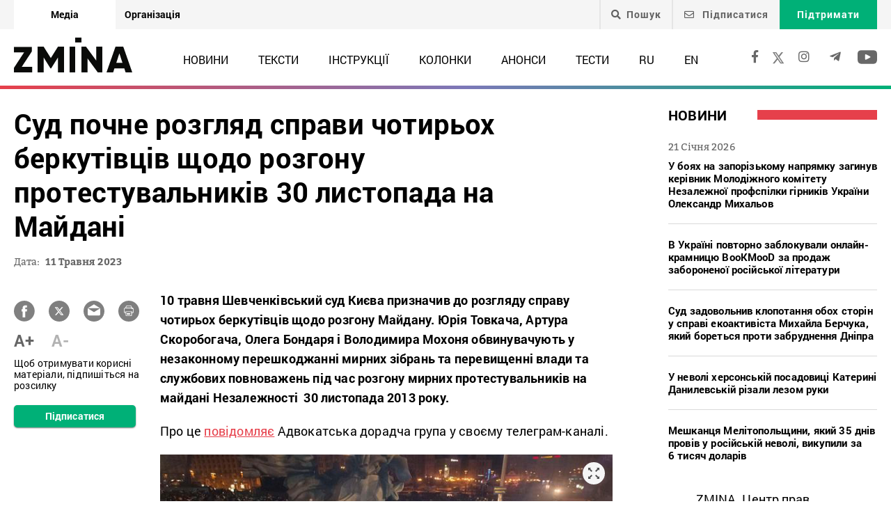

--- FILE ---
content_type: text/html; charset=UTF-8
request_url: https://zmina.info/news/spravy-majdanu-sud-pochne-rozglyad-spravy-chotyroh-berkutivcziv-shhodo-rozgonu-protestuvalnykiv-30-lystopada/
body_size: 22401
content:
<!doctype html>
<html dir="ltr" lang="uk" prefix="og: https://ogp.me/ns#">
<head>
    <meta charset="UTF-8" />
    
    
		<!-- All in One SEO 4.7.1.1 - aioseo.com -->
		<title>Суд почне розгляд справи чотирьох беркутівців щодо розгону протестувальників 30 листопада на Майдані ➜ ZMINA</title>
		<meta name="description" content="Суд почне розгляд справи чотирьох беркутівців щодо розгону протестувальників 30 листопада на Майдані Наступне судове засідання призначено на 13 червня 2023 року о 14:00.: Онлайн видання ZMINA ✍" />
		<meta name="robots" content="max-image-preview:large" />
		<meta name="keywords" content="акція протесту,євромайдан,розгін майдану,справи майдану,суд,новини" />
		<link rel="canonical" href="https://zmina.info/news/spravy-majdanu-sud-pochne-rozglyad-spravy-chotyroh-berkutivcziv-shhodo-rozgonu-protestuvalnykiv-30-lystopada/" />
		<meta name="generator" content="All in One SEO (AIOSEO) 4.7.1.1" />
		<meta property="og:locale" content="uk_UA" />
		<meta property="og:site_name" content="ZMINA" />
		<meta property="og:type" content="article" />
		<meta property="og:title" content="Суд почне розгляд справи чотирьох беркутівців щодо розгону протестувальників 30 листопада на Майдані ➜ ZMINA" />
		<meta property="og:description" content="Суд почне розгляд справи чотирьох беркутівців щодо розгону протестувальників 30 листопада на Майдані Наступне судове засідання призначено на 13 червня 2023 року о 14:00.: Онлайн видання ZMINA ✍" />
		<meta property="og:url" content="https://zmina.info/news/spravy-majdanu-sud-pochne-rozglyad-spravy-chotyroh-berkutivcziv-shhodo-rozgonu-protestuvalnykiv-30-lystopada/" />
		<meta property="og:image" content="https://zmina.info/wp-content/uploads/2023/05/rozgin-majdanu-e1764336765294.jpg" />
		<meta property="og:image:secure_url" content="https://zmina.info/wp-content/uploads/2023/05/rozgin-majdanu-e1764336765294.jpg" />
		<meta property="og:image:width" content="700" />
		<meta property="og:image:height" content="375" />
		<meta property="article:published_time" content="2023-05-11T10:26:20+00:00" />
		<meta property="article:modified_time" content="2023-05-11T11:00:01+00:00" />
		<meta property="article:publisher" content="https://www.facebook.com/zmina.ua?locale=uk_UA" />
		<meta name="twitter:card" content="summary_large_image" />
		<meta name="twitter:site" content="@zminaUA" />
		<meta name="twitter:title" content="Суд почне розгляд справи чотирьох беркутівців щодо розгону протестувальників 30 листопада на Майдані ➜ ZMINA" />
		<meta name="twitter:description" content="Суд почне розгляд справи чотирьох беркутівців щодо розгону протестувальників 30 листопада на Майдані Наступне судове засідання призначено на 13 червня 2023 року о 14:00.: Онлайн видання ZMINA ✍" />
		<meta name="twitter:image" content="https://zmina.info/wp-content/uploads/2023/05/rozgin-majdanu-e1764336765294.jpg" />
		<meta name="google" content="nositelinkssearchbox" />
		<script type="application/ld+json" class="aioseo-schema">
			{"@context":"https:\/\/schema.org","@graph":[{"@type":"Article","@id":"https:\/\/zmina.info\/news\/spravy-majdanu-sud-pochne-rozglyad-spravy-chotyroh-berkutivcziv-shhodo-rozgonu-protestuvalnykiv-30-lystopada\/#article","name":"\u0421\u0443\u0434 \u043f\u043e\u0447\u043d\u0435 \u0440\u043e\u0437\u0433\u043b\u044f\u0434 \u0441\u043f\u0440\u0430\u0432\u0438 \u0447\u043e\u0442\u0438\u0440\u044c\u043e\u0445 \u0431\u0435\u0440\u043a\u0443\u0442\u0456\u0432\u0446\u0456\u0432 \u0449\u043e\u0434\u043e \u0440\u043e\u0437\u0433\u043e\u043d\u0443 \u043f\u0440\u043e\u0442\u0435\u0441\u0442\u0443\u0432\u0430\u043b\u044c\u043d\u0438\u043a\u0456\u0432 30 \u043b\u0438\u0441\u0442\u043e\u043f\u0430\u0434\u0430 \u043d\u0430 \u041c\u0430\u0439\u0434\u0430\u043d\u0456 \u279c ZMINA","headline":"\u0421\u0443\u0434 \u043f\u043e\u0447\u043d\u0435 \u0440\u043e\u0437\u0433\u043b\u044f\u0434 \u0441\u043f\u0440\u0430\u0432\u0438 \u0447\u043e\u0442\u0438\u0440\u044c\u043e\u0445 \u0431\u0435\u0440\u043a\u0443\u0442\u0456\u0432\u0446\u0456\u0432 \u0449\u043e\u0434\u043e \u0440\u043e\u0437\u0433\u043e\u043d\u0443 \u043f\u0440\u043e\u0442\u0435\u0441\u0442\u0443\u0432\u0430\u043b\u044c\u043d\u0438\u043a\u0456\u0432 30 \u043b\u0438\u0441\u0442\u043e\u043f\u0430\u0434\u0430 \u043d\u0430 \u041c\u0430\u0439\u0434\u0430\u043d\u0456","author":{"@id":"https:\/\/zmina.info\/author\/ludmyla\/#author"},"publisher":{"@id":"https:\/\/zmina.info\/#organization"},"image":{"@type":"ImageObject","url":"https:\/\/zmina.info\/wp-content\/uploads\/2023\/05\/rozgin-majdanu-e1764336765294.jpg","width":700,"height":375},"datePublished":"2023-05-11T13:26:20+03:00","dateModified":"2023-05-11T14:00:01+03:00","inLanguage":"uk","mainEntityOfPage":{"@id":"https:\/\/zmina.info\/news\/spravy-majdanu-sud-pochne-rozglyad-spravy-chotyroh-berkutivcziv-shhodo-rozgonu-protestuvalnykiv-30-lystopada\/#webpage"},"isPartOf":{"@id":"https:\/\/zmina.info\/news\/spravy-majdanu-sud-pochne-rozglyad-spravy-chotyroh-berkutivcziv-shhodo-rozgonu-protestuvalnykiv-30-lystopada\/#webpage"},"articleSection":"\u041d\u043e\u0432\u0438\u043d\u0438, \u0430\u043a\u0446\u0456\u044f \u043f\u0440\u043e\u0442\u0435\u0441\u0442\u0443, \u0404\u0432\u0440\u043e\u043c\u0430\u0439\u0434\u0430\u043d, \u0440\u043e\u0437\u0433\u0456\u043d \u041c\u0430\u0439\u0434\u0430\u043d\u0443, \u0441\u043f\u0440\u0430\u0432\u0438 \u041c\u0430\u0439\u0434\u0430\u043d\u0443, \u0441\u0443\u0434, UA"},{"@type":"BreadcrumbList","@id":"https:\/\/zmina.info\/news\/spravy-majdanu-sud-pochne-rozglyad-spravy-chotyroh-berkutivcziv-shhodo-rozgonu-protestuvalnykiv-30-lystopada\/#breadcrumblist","itemListElement":[{"@type":"ListItem","@id":"https:\/\/zmina.info\/#listItem","position":1,"name":"\u0413\u043e\u043b\u043e\u0432\u043d\u0430","item":"https:\/\/zmina.info\/","nextItem":"https:\/\/zmina.info\/news\/#listItem"},{"@type":"ListItem","@id":"https:\/\/zmina.info\/news\/#listItem","position":2,"name":"\u041d\u043e\u0432\u0438\u043d\u0438","item":"https:\/\/zmina.info\/news\/","nextItem":"https:\/\/zmina.info\/news\/spravy-majdanu-sud-pochne-rozglyad-spravy-chotyroh-berkutivcziv-shhodo-rozgonu-protestuvalnykiv-30-lystopada\/#listItem","previousItem":"https:\/\/zmina.info\/#listItem"},{"@type":"ListItem","@id":"https:\/\/zmina.info\/news\/spravy-majdanu-sud-pochne-rozglyad-spravy-chotyroh-berkutivcziv-shhodo-rozgonu-protestuvalnykiv-30-lystopada\/#listItem","position":3,"name":"\u0421\u0443\u0434 \u043f\u043e\u0447\u043d\u0435 \u0440\u043e\u0437\u0433\u043b\u044f\u0434 \u0441\u043f\u0440\u0430\u0432\u0438 \u0447\u043e\u0442\u0438\u0440\u044c\u043e\u0445 \u0431\u0435\u0440\u043a\u0443\u0442\u0456\u0432\u0446\u0456\u0432 \u0449\u043e\u0434\u043e \u0440\u043e\u0437\u0433\u043e\u043d\u0443 \u043f\u0440\u043e\u0442\u0435\u0441\u0442\u0443\u0432\u0430\u043b\u044c\u043d\u0438\u043a\u0456\u0432 30 \u043b\u0438\u0441\u0442\u043e\u043f\u0430\u0434\u0430 \u043d\u0430 \u041c\u0430\u0439\u0434\u0430\u043d\u0456","previousItem":"https:\/\/zmina.info\/news\/#listItem"}]},{"@type":"Organization","@id":"https:\/\/zmina.info\/#organization","name":"ZMINA","url":"https:\/\/zmina.info\/","sameAs":["https:\/\/www.instagram.com\/zmina_ua\/"]},{"@type":"Person","@id":"https:\/\/zmina.info\/author\/ludmyla\/#author","url":"https:\/\/zmina.info\/author\/ludmyla\/","name":"ludmyla","image":{"@type":"ImageObject","@id":"https:\/\/zmina.info\/news\/spravy-majdanu-sud-pochne-rozglyad-spravy-chotyroh-berkutivcziv-shhodo-rozgonu-protestuvalnykiv-30-lystopada\/#authorImage","url":"https:\/\/secure.gravatar.com\/avatar\/ada7d232df1c66da35565b07357e18fb?s=96&d=mm&r=g","width":96,"height":96,"caption":"ludmyla"}},{"@type":"WebPage","@id":"https:\/\/zmina.info\/news\/spravy-majdanu-sud-pochne-rozglyad-spravy-chotyroh-berkutivcziv-shhodo-rozgonu-protestuvalnykiv-30-lystopada\/#webpage","url":"https:\/\/zmina.info\/news\/spravy-majdanu-sud-pochne-rozglyad-spravy-chotyroh-berkutivcziv-shhodo-rozgonu-protestuvalnykiv-30-lystopada\/","name":"\u0421\u0443\u0434 \u043f\u043e\u0447\u043d\u0435 \u0440\u043e\u0437\u0433\u043b\u044f\u0434 \u0441\u043f\u0440\u0430\u0432\u0438 \u0447\u043e\u0442\u0438\u0440\u044c\u043e\u0445 \u0431\u0435\u0440\u043a\u0443\u0442\u0456\u0432\u0446\u0456\u0432 \u0449\u043e\u0434\u043e \u0440\u043e\u0437\u0433\u043e\u043d\u0443 \u043f\u0440\u043e\u0442\u0435\u0441\u0442\u0443\u0432\u0430\u043b\u044c\u043d\u0438\u043a\u0456\u0432 30 \u043b\u0438\u0441\u0442\u043e\u043f\u0430\u0434\u0430 \u043d\u0430 \u041c\u0430\u0439\u0434\u0430\u043d\u0456 \u279c ZMINA","description":"\u0421\u0443\u0434 \u043f\u043e\u0447\u043d\u0435 \u0440\u043e\u0437\u0433\u043b\u044f\u0434 \u0441\u043f\u0440\u0430\u0432\u0438 \u0447\u043e\u0442\u0438\u0440\u044c\u043e\u0445 \u0431\u0435\u0440\u043a\u0443\u0442\u0456\u0432\u0446\u0456\u0432 \u0449\u043e\u0434\u043e \u0440\u043e\u0437\u0433\u043e\u043d\u0443 \u043f\u0440\u043e\u0442\u0435\u0441\u0442\u0443\u0432\u0430\u043b\u044c\u043d\u0438\u043a\u0456\u0432 30 \u043b\u0438\u0441\u0442\u043e\u043f\u0430\u0434\u0430 \u043d\u0430 \u041c\u0430\u0439\u0434\u0430\u043d\u0456 \u041d\u0430\u0441\u0442\u0443\u043f\u043d\u0435 \u0441\u0443\u0434\u043e\u0432\u0435 \u0437\u0430\u0441\u0456\u0434\u0430\u043d\u043d\u044f \u043f\u0440\u0438\u0437\u043d\u0430\u0447\u0435\u043d\u043e \u043d\u0430 13 \u0447\u0435\u0440\u0432\u043d\u044f 2023 \u0440\u043e\u043a\u0443 \u043e 14:00.: \u041e\u043d\u043b\u0430\u0439\u043d \u0432\u0438\u0434\u0430\u043d\u043d\u044f ZMINA \u270d","inLanguage":"uk","isPartOf":{"@id":"https:\/\/zmina.info\/#website"},"breadcrumb":{"@id":"https:\/\/zmina.info\/news\/spravy-majdanu-sud-pochne-rozglyad-spravy-chotyroh-berkutivcziv-shhodo-rozgonu-protestuvalnykiv-30-lystopada\/#breadcrumblist"},"author":{"@id":"https:\/\/zmina.info\/author\/ludmyla\/#author"},"creator":{"@id":"https:\/\/zmina.info\/author\/ludmyla\/#author"},"image":{"@type":"ImageObject","url":"https:\/\/zmina.info\/wp-content\/uploads\/2023\/05\/rozgin-majdanu-e1764336765294.jpg","@id":"https:\/\/zmina.info\/news\/spravy-majdanu-sud-pochne-rozglyad-spravy-chotyroh-berkutivcziv-shhodo-rozgonu-protestuvalnykiv-30-lystopada\/#mainImage","width":700,"height":375},"primaryImageOfPage":{"@id":"https:\/\/zmina.info\/news\/spravy-majdanu-sud-pochne-rozglyad-spravy-chotyroh-berkutivcziv-shhodo-rozgonu-protestuvalnykiv-30-lystopada\/#mainImage"},"datePublished":"2023-05-11T13:26:20+03:00","dateModified":"2023-05-11T14:00:01+03:00"},{"@type":"WebSite","@id":"https:\/\/zmina.info\/#website","url":"https:\/\/zmina.info\/","name":"ZMINA","inLanguage":"uk","publisher":{"@id":"https:\/\/zmina.info\/#organization"}}]}
		</script>
		<!-- All in One SEO -->

<style id='classic-theme-styles-inline-css' type='text/css'>
/*! This file is auto-generated */
.wp-block-button__link{color:#fff;background-color:#32373c;border-radius:9999px;box-shadow:none;text-decoration:none;padding:calc(.667em + 2px) calc(1.333em + 2px);font-size:1.125em}.wp-block-file__button{background:#32373c;color:#fff;text-decoration:none}
</style>
<style id='global-styles-inline-css' type='text/css'>
:root{--wp--preset--aspect-ratio--square: 1;--wp--preset--aspect-ratio--4-3: 4/3;--wp--preset--aspect-ratio--3-4: 3/4;--wp--preset--aspect-ratio--3-2: 3/2;--wp--preset--aspect-ratio--2-3: 2/3;--wp--preset--aspect-ratio--16-9: 16/9;--wp--preset--aspect-ratio--9-16: 9/16;--wp--preset--color--black: #000000;--wp--preset--color--cyan-bluish-gray: #abb8c3;--wp--preset--color--white: #ffffff;--wp--preset--color--pale-pink: #f78da7;--wp--preset--color--vivid-red: #cf2e2e;--wp--preset--color--luminous-vivid-orange: #ff6900;--wp--preset--color--luminous-vivid-amber: #fcb900;--wp--preset--color--light-green-cyan: #7bdcb5;--wp--preset--color--vivid-green-cyan: #00d084;--wp--preset--color--pale-cyan-blue: #8ed1fc;--wp--preset--color--vivid-cyan-blue: #0693e3;--wp--preset--color--vivid-purple: #9b51e0;--wp--preset--gradient--vivid-cyan-blue-to-vivid-purple: linear-gradient(135deg,rgba(6,147,227,1) 0%,rgb(155,81,224) 100%);--wp--preset--gradient--light-green-cyan-to-vivid-green-cyan: linear-gradient(135deg,rgb(122,220,180) 0%,rgb(0,208,130) 100%);--wp--preset--gradient--luminous-vivid-amber-to-luminous-vivid-orange: linear-gradient(135deg,rgba(252,185,0,1) 0%,rgba(255,105,0,1) 100%);--wp--preset--gradient--luminous-vivid-orange-to-vivid-red: linear-gradient(135deg,rgba(255,105,0,1) 0%,rgb(207,46,46) 100%);--wp--preset--gradient--very-light-gray-to-cyan-bluish-gray: linear-gradient(135deg,rgb(238,238,238) 0%,rgb(169,184,195) 100%);--wp--preset--gradient--cool-to-warm-spectrum: linear-gradient(135deg,rgb(74,234,220) 0%,rgb(151,120,209) 20%,rgb(207,42,186) 40%,rgb(238,44,130) 60%,rgb(251,105,98) 80%,rgb(254,248,76) 100%);--wp--preset--gradient--blush-light-purple: linear-gradient(135deg,rgb(255,206,236) 0%,rgb(152,150,240) 100%);--wp--preset--gradient--blush-bordeaux: linear-gradient(135deg,rgb(254,205,165) 0%,rgb(254,45,45) 50%,rgb(107,0,62) 100%);--wp--preset--gradient--luminous-dusk: linear-gradient(135deg,rgb(255,203,112) 0%,rgb(199,81,192) 50%,rgb(65,88,208) 100%);--wp--preset--gradient--pale-ocean: linear-gradient(135deg,rgb(255,245,203) 0%,rgb(182,227,212) 50%,rgb(51,167,181) 100%);--wp--preset--gradient--electric-grass: linear-gradient(135deg,rgb(202,248,128) 0%,rgb(113,206,126) 100%);--wp--preset--gradient--midnight: linear-gradient(135deg,rgb(2,3,129) 0%,rgb(40,116,252) 100%);--wp--preset--font-size--small: 13px;--wp--preset--font-size--medium: 20px;--wp--preset--font-size--large: 36px;--wp--preset--font-size--x-large: 42px;--wp--preset--spacing--20: 0.44rem;--wp--preset--spacing--30: 0.67rem;--wp--preset--spacing--40: 1rem;--wp--preset--spacing--50: 1.5rem;--wp--preset--spacing--60: 2.25rem;--wp--preset--spacing--70: 3.38rem;--wp--preset--spacing--80: 5.06rem;--wp--preset--shadow--natural: 6px 6px 9px rgba(0, 0, 0, 0.2);--wp--preset--shadow--deep: 12px 12px 50px rgba(0, 0, 0, 0.4);--wp--preset--shadow--sharp: 6px 6px 0px rgba(0, 0, 0, 0.2);--wp--preset--shadow--outlined: 6px 6px 0px -3px rgba(255, 255, 255, 1), 6px 6px rgba(0, 0, 0, 1);--wp--preset--shadow--crisp: 6px 6px 0px rgba(0, 0, 0, 1);}:where(.is-layout-flex){gap: 0.5em;}:where(.is-layout-grid){gap: 0.5em;}body .is-layout-flex{display: flex;}.is-layout-flex{flex-wrap: wrap;align-items: center;}.is-layout-flex > :is(*, div){margin: 0;}body .is-layout-grid{display: grid;}.is-layout-grid > :is(*, div){margin: 0;}:where(.wp-block-columns.is-layout-flex){gap: 2em;}:where(.wp-block-columns.is-layout-grid){gap: 2em;}:where(.wp-block-post-template.is-layout-flex){gap: 1.25em;}:where(.wp-block-post-template.is-layout-grid){gap: 1.25em;}.has-black-color{color: var(--wp--preset--color--black) !important;}.has-cyan-bluish-gray-color{color: var(--wp--preset--color--cyan-bluish-gray) !important;}.has-white-color{color: var(--wp--preset--color--white) !important;}.has-pale-pink-color{color: var(--wp--preset--color--pale-pink) !important;}.has-vivid-red-color{color: var(--wp--preset--color--vivid-red) !important;}.has-luminous-vivid-orange-color{color: var(--wp--preset--color--luminous-vivid-orange) !important;}.has-luminous-vivid-amber-color{color: var(--wp--preset--color--luminous-vivid-amber) !important;}.has-light-green-cyan-color{color: var(--wp--preset--color--light-green-cyan) !important;}.has-vivid-green-cyan-color{color: var(--wp--preset--color--vivid-green-cyan) !important;}.has-pale-cyan-blue-color{color: var(--wp--preset--color--pale-cyan-blue) !important;}.has-vivid-cyan-blue-color{color: var(--wp--preset--color--vivid-cyan-blue) !important;}.has-vivid-purple-color{color: var(--wp--preset--color--vivid-purple) !important;}.has-black-background-color{background-color: var(--wp--preset--color--black) !important;}.has-cyan-bluish-gray-background-color{background-color: var(--wp--preset--color--cyan-bluish-gray) !important;}.has-white-background-color{background-color: var(--wp--preset--color--white) !important;}.has-pale-pink-background-color{background-color: var(--wp--preset--color--pale-pink) !important;}.has-vivid-red-background-color{background-color: var(--wp--preset--color--vivid-red) !important;}.has-luminous-vivid-orange-background-color{background-color: var(--wp--preset--color--luminous-vivid-orange) !important;}.has-luminous-vivid-amber-background-color{background-color: var(--wp--preset--color--luminous-vivid-amber) !important;}.has-light-green-cyan-background-color{background-color: var(--wp--preset--color--light-green-cyan) !important;}.has-vivid-green-cyan-background-color{background-color: var(--wp--preset--color--vivid-green-cyan) !important;}.has-pale-cyan-blue-background-color{background-color: var(--wp--preset--color--pale-cyan-blue) !important;}.has-vivid-cyan-blue-background-color{background-color: var(--wp--preset--color--vivid-cyan-blue) !important;}.has-vivid-purple-background-color{background-color: var(--wp--preset--color--vivid-purple) !important;}.has-black-border-color{border-color: var(--wp--preset--color--black) !important;}.has-cyan-bluish-gray-border-color{border-color: var(--wp--preset--color--cyan-bluish-gray) !important;}.has-white-border-color{border-color: var(--wp--preset--color--white) !important;}.has-pale-pink-border-color{border-color: var(--wp--preset--color--pale-pink) !important;}.has-vivid-red-border-color{border-color: var(--wp--preset--color--vivid-red) !important;}.has-luminous-vivid-orange-border-color{border-color: var(--wp--preset--color--luminous-vivid-orange) !important;}.has-luminous-vivid-amber-border-color{border-color: var(--wp--preset--color--luminous-vivid-amber) !important;}.has-light-green-cyan-border-color{border-color: var(--wp--preset--color--light-green-cyan) !important;}.has-vivid-green-cyan-border-color{border-color: var(--wp--preset--color--vivid-green-cyan) !important;}.has-pale-cyan-blue-border-color{border-color: var(--wp--preset--color--pale-cyan-blue) !important;}.has-vivid-cyan-blue-border-color{border-color: var(--wp--preset--color--vivid-cyan-blue) !important;}.has-vivid-purple-border-color{border-color: var(--wp--preset--color--vivid-purple) !important;}.has-vivid-cyan-blue-to-vivid-purple-gradient-background{background: var(--wp--preset--gradient--vivid-cyan-blue-to-vivid-purple) !important;}.has-light-green-cyan-to-vivid-green-cyan-gradient-background{background: var(--wp--preset--gradient--light-green-cyan-to-vivid-green-cyan) !important;}.has-luminous-vivid-amber-to-luminous-vivid-orange-gradient-background{background: var(--wp--preset--gradient--luminous-vivid-amber-to-luminous-vivid-orange) !important;}.has-luminous-vivid-orange-to-vivid-red-gradient-background{background: var(--wp--preset--gradient--luminous-vivid-orange-to-vivid-red) !important;}.has-very-light-gray-to-cyan-bluish-gray-gradient-background{background: var(--wp--preset--gradient--very-light-gray-to-cyan-bluish-gray) !important;}.has-cool-to-warm-spectrum-gradient-background{background: var(--wp--preset--gradient--cool-to-warm-spectrum) !important;}.has-blush-light-purple-gradient-background{background: var(--wp--preset--gradient--blush-light-purple) !important;}.has-blush-bordeaux-gradient-background{background: var(--wp--preset--gradient--blush-bordeaux) !important;}.has-luminous-dusk-gradient-background{background: var(--wp--preset--gradient--luminous-dusk) !important;}.has-pale-ocean-gradient-background{background: var(--wp--preset--gradient--pale-ocean) !important;}.has-electric-grass-gradient-background{background: var(--wp--preset--gradient--electric-grass) !important;}.has-midnight-gradient-background{background: var(--wp--preset--gradient--midnight) !important;}.has-small-font-size{font-size: var(--wp--preset--font-size--small) !important;}.has-medium-font-size{font-size: var(--wp--preset--font-size--medium) !important;}.has-large-font-size{font-size: var(--wp--preset--font-size--large) !important;}.has-x-large-font-size{font-size: var(--wp--preset--font-size--x-large) !important;}
:where(.wp-block-post-template.is-layout-flex){gap: 1.25em;}:where(.wp-block-post-template.is-layout-grid){gap: 1.25em;}
:where(.wp-block-columns.is-layout-flex){gap: 2em;}:where(.wp-block-columns.is-layout-grid){gap: 2em;}
:root :where(.wp-block-pullquote){font-size: 1.5em;line-height: 1.6;}
</style>
<link rel='stylesheet' id='contact-form-7-css' href='https://zmina.info/wp-content/plugins/contact-form-7/includes/css/styles.css?ver=5.9.8' type='text/css' media='all' />
<link rel='stylesheet' id='dashicons-css' href='https://zmina.info/wp-includes/css/dashicons.min.css?ver=6.6.2' type='text/css' media='all' />
<link rel='stylesheet' id='post-views-counter-frontend-css' href='https://zmina.info/wp-content/plugins/post-views-counter/css/frontend.min.css?ver=1.4.7' type='text/css' media='all' />
<link rel='stylesheet' id='quiz-maker-css' href='https://zmina.info/wp-content/plugins/quiz-maker/public/css/quiz-maker-public.css?ver=21.7.1' type='text/css' media='all' />
<link rel='stylesheet' id='main-css' href='https://zmina.info/wp-content/themes/humanrights/assets/css/main.min.css?ver=5.5.4' type='text/css' media='all' />
<style id='main-inline-css' type='text/css'>
.wpcf7-response-output{display: none !important;}
div.wpcf7 .ajax-loader {display: none !important;}.select_ca #my_month {float: none;}
</style>
<script type="text/javascript" src="https://zmina.info/wp-includes/js/jquery/jquery.min.js?ver=3.7.1" id="jquery-core-js"></script>
<script type="text/javascript" src="https://zmina.info/wp-includes/js/jquery/jquery-migrate.min.js?ver=3.4.1" id="jquery-migrate-js"></script>
<script type="text/javascript" id="donate_script-js-extra">
/* <![CDATA[ */
var donate_ajax = {"url":"https:\/\/zmina.info\/wp-admin\/admin-ajax.php","nonce":"baa7a5b941"};
var donate_ajax1 = {"url":"https:\/\/zmina.info\/wp-admin\/admin-ajax.php","nonce":"316ae5bbeb"};
/* ]]> */
</script>
<script type="text/javascript" src="https://zmina.info/wp-content/plugins/donate/script.js?ver=6.6.2" id="donate_script-js"></script>
<script type="text/javascript" id="post-views-counter-frontend-js-before">
/* <![CDATA[ */
var pvcArgsFrontend = {"mode":"js","postID":274015,"requestURL":"https:\/\/zmina.info\/wp-admin\/admin-ajax.php","nonce":"8f9bb67a10","dataStorage":"cookies","multisite":1,"path":"\/","domain":""};
/* ]]> */
</script>
<script type="text/javascript" src="https://zmina.info/wp-content/plugins/post-views-counter/js/frontend.min.js?ver=1.4.7" id="post-views-counter-frontend-js"></script>
<link rel="https://api.w.org/" href="https://zmina.info/wp-json/" /><link rel="alternate" title="JSON" type="application/json" href="https://zmina.info/wp-json/wp/v2/posts/274015" /><link rel="EditURI" type="application/rsd+xml" title="RSD" href="https://zmina.info/xmlrpc.php?rsd" />

<link rel='shortlink' href='https://zmina.info/?p=274015' />
<link rel="alternate" title="oEmbed (JSON)" type="application/json+oembed" href="https://zmina.info/wp-json/oembed/1.0/embed?url=https%3A%2F%2Fzmina.info%2Fnews%2Fspravy-majdanu-sud-pochne-rozglyad-spravy-chotyroh-berkutivcziv-shhodo-rozgonu-protestuvalnykiv-30-lystopada%2F" />
<link rel="alternate" title="oEmbed (XML)" type="text/xml+oembed" href="https://zmina.info/wp-json/oembed/1.0/embed?url=https%3A%2F%2Fzmina.info%2Fnews%2Fspravy-majdanu-sud-pochne-rozglyad-spravy-chotyroh-berkutivcziv-shhodo-rozgonu-protestuvalnykiv-30-lystopada%2F&#038;format=xml" />
    <script type="text/javascript">
        var ajaxurl = 'https://zmina.info/wp-admin/admin-ajax.php';
    </script>
    <script type="application/ld+json" >
            {
              "@context":"https://schema.org/",
              "@type":"Organization",
              "@id":"https://zmina.info#Organization",
              "name":"ZMINA | Медіа ресурс Центру прав людини",
              "url":"https://zmina.ua",
              "sameAs":
              [
                "https://www.facebook.com/zmina.ua",
                "https://twitter.com/zminaUA",
"https://www.instagram.com/zmina_ua",
"https://www.youtube.com/user/CHRinform",
"https://t.me/zmina_ua"
              ],
              "logo":"https://zmina.info/wp-content/uploads/2023/07/logo2.png",
              "contactPoint":[
                {
                  "@type":"ContactPoint",
                  "contactType":"customer service",
                  "telephone":"+38(044) 272-42-52"
                },
                {
                  "@type":"ContactPoint",
                  "contactType":"customer service",
                  "telephone":"+38(067) 502-08-01"
                }
              ],
              "description":"Свіжі новини кожного дня - онлайн-медіа ZMINA ❤ Розслідування, репортажі, новини у сфері прав людини ✅",
              "address":
              {
                "@type": "PostalAddress",
                "addressLocality": "Київ, Украина",
                "postalCode": "01034",
                "streetAddress": "вул. Ярославів Вал 33Б, 3 поверх"
              },
              "image":"https://zmina.info/wp-content/uploads/2023/07/logo2.png"
            }
        </script>    <meta http-equiv="X-UA-Compatible" content="IE=edge">
    <meta name="viewport" content="width=device-width, initial-scale=1, maximum-scale=1">
    <link rel="apple-touch-icon" sizes="57x57" href="https://zmina.info/wp-content/themes/humanrights/apple-icon-57x57.png">
            <link rel="apple-touch-icon" sizes="60x60" href="https://zmina.info/wp-content/themes/humanrights/assets/favicon/apple-icon-60x60.png">
            <link rel="apple-touch-icon" sizes="72x72" href="https://zmina.info/wp-content/themes/humanrights/assets/favicon/apple-icon-72x72.png">
            <link rel="apple-touch-icon" sizes="76x76" href="https://zmina.info/wp-content/themes/humanrights/assets/favicon/apple-icon-76x76.png">
            <link rel="apple-touch-icon" sizes="114x114" href="https://zmina.info/wp-content/themes/humanrights/assets/favicon/apple-icon-114x114.png">
            <link rel="apple-touch-icon" sizes="120x120" href="https://zmina.info/wp-content/themes/humanrights/assets/favicon/apple-icon-120x120.png">
            <link rel="apple-touch-icon" sizes="144x144" href="https://zmina.info/wp-content/themes/humanrights/assets/favicon/apple-icon-144x144.png">
            <link rel="apple-touch-icon" sizes="152x152" href="https://zmina.info/wp-content/themes/humanrights/assets/favicon/apple-icon-152x152.png">
            <link rel="apple-touch-icon" sizes="180x180" href="https://zmina.info/wp-content/themes/humanrights/assets/favicon/apple-icon-180x180.png">
            <link rel="icon" type="image/png" sizes="192x192"  href="https://zmina.info/wp-content/themes/humanrights/assets/favicon/android-icon-192x192.png">
            <link rel="icon" type="image/png" sizes="32x32" href="https://zmina.info/wp-content/themes/humanrights/assets/favicon/favicon-32x32.png">
            <link rel="icon" type="image/png" sizes="96x96" href="https://zmina.info/wp-content/themes/humanrights/assets/favicon/favicon-96x96.png">
            <link rel="icon" type="image/png" sizes="16x16" href="https://zmina.info/wp-content/themes/humanrights/assets/favicon/favicon-16x16.png">
            <link rel="manifest" href="https://zmina.info/wp-content/themes/humanrights/assets/favicon/manifest.json">
            <meta name="msapplication-TileColor" content="#ffffff">
            <meta name="msapplication-TileImage" content="https://zmina.info/wp-content/themes/humanrights/assets/favicon/ms-icon-144x144.png">
            <meta name="theme-color" content="#ffffff">   
        
    <script>
        (function(i,s,o,g,r,a,m){i['GoogleAnalyticsObject']=r;i[r]=i[r]||function(){
            (i[r].q=i[r].q||[]).push(arguments)},i[r].l=1*new Date();a=s.createElement(o),
            m=s.getElementsByTagName(o)[0];a.async=1;a.src=g;m.parentNode.insertBefore(a,m)
        })(window,document,'script','//www.google-analytics.com/analytics.js','ga');

        ga('create', 'UA-57945481-1', 'auto');
        ga('send', 'pageview');

    </script>

    <!-- Facebook Pixel Code -->
    <script>
        !function(f,b,e,v,n,t,s)
        {if(f.fbq)return;n=f.fbq=function(){n.callMethod?
            n.callMethod.apply(n,arguments):n.queue.push(arguments)};
            if(!f._fbq)f._fbq=n;n.push=n;n.loaded=!0;n.version='2.0';
            n.queue=[];t=b.createElement(e);t.async=!0;
            t.src=v;s=b.getElementsByTagName(e)[0];
            s.parentNode.insertBefore(t,s)}(window, document,'script',
            'https://connect.facebook.net/en_US/fbevents.js');
        fbq('init', '1969331176675175');
        fbq('track', 'PageView');
    </script>
    <noscript>
        <img height="1" width="1" style="display:none" src="https://www.facebook.com/tr?id=1969331176675175&ev=PageView&noscript=1"/>
    </noscript>
    <!-- End Facebook Pixel Code -->
        
  </head>

<body class="post-template-default single single-post postid-274015 single-format-standard">
<div class="page_wrapper">
<header class="header">
    <div style="display: none" class="breadcrumbs" itemscope itemtype="http://schema.org/BreadcrumbList"><span itemprop="itemListElement" itemscope itemtype="http://schema.org/ListItem"><a class="breadcrumbs__link" href="https://zmina.info/" itemprop="item"><span itemprop="name">Головна</span></a><meta itemprop="position" content="1" /></span><span class="breadcrumbs__separator"> › </span><span itemprop="itemListElement" itemscope itemtype="http://schema.org/ListItem"><a class="breadcrumbs__link" href="https://zmina.info/news/" itemprop="item"><span itemprop="name">Новини</span></a><meta itemprop="position" content="2" /></span><span class="breadcrumbs__separator"> › </span><span class="breadcrumbs__current">Суд почне розгляд справи чотирьох беркутівців щодо розгону протестувальників 30 листопада на Майдані</span></div><!-- .breadcrumbs -->
    <!-- DESCTOP MENU -->
<div class="desctop_menu">
    <div class="top_line">
        <div class="container">
            <div class="flex_row">

                <div id="menu-verhnye-menyu-ua" class="nav-menu desktop page_switchers"><a href="/"  class="active menu-item menu-item-type-custom menu-item-object-custom menu-item-9">Медіа</a><a href="https://zmina.ua"  class="menu-item menu-item-type-custom menu-item-object-custom menu-item-10">Організація</a></div>
                <div class="functions">

                                        <div class="nav_search_wrapper">
                        <a href="javascript:void(0)" class="search"><i class="fa fa-search"></i>Пошук</a>
                        <form method="get" action="https://zmina.info/">
                            <button type="submit"><i class="fa fa-search"></i></button>
                            <input type="text" name="s" placeholder="Шукаєте щось конкретне?">
                        </form>
                    </div>

                                            <a href="#subscribe_pop_form" class="subscribe open-pop-link">
                            <i class="far fa-envelope"></i>
                            Підписатися                        </a>
                                                                <a href="https://zmina.info/donate/" class="donate">Підтримати</a>
                                    </div>
            </div>
        </div>
    </div>
    <div class="nav_line">
        <div class="container">
            <div class="flex_row">
                <a href="https://zmina.info" class="logo">
                    <img src="https://zmina.info/wp-content/themes/humanrights/assets/img/logo2.svg" alt="ZMINA" title="ZMINA">
                </a>
                <nav class="nav"><ul id="menu-golovne-menyu-ua" class="nav-menu desktop"><li id="menu-item-21" class="menu-item menu-item-type-taxonomy menu-item-object-category current-post-ancestor current-menu-parent current-post-parent menu-item-21"><a href="https://zmina.info/news/">Новини</a></li>
<li id="menu-item-22" class="menu-item menu-item-type-taxonomy menu-item-object-category menu-item-22"><a href="https://zmina.info/articles/">Тексти</a></li>
<li id="menu-item-23" class="menu-item menu-item-type-taxonomy menu-item-object-category menu-item-23"><a href="https://zmina.info/instructions/">Інструкції</a></li>
<li id="menu-item-24" class="menu-item menu-item-type-taxonomy menu-item-object-category menu-item-24"><a href="https://zmina.info/columns/">Колонки</a></li>
<li id="menu-item-25" class="menu-item menu-item-type-taxonomy menu-item-object-category menu-item-25"><a href="https://zmina.info/announcements/">Анонси</a></li>
<li id="menu-item-149131" class="menu-item menu-item-type-post_type_archive menu-item-object-tests menu-item-149131"><a href="https://zmina.info/tests/">Тести</a></li>
<li id="menu-item-165543-ru" class="lang-item lang-item-5 lang-item-ru no-translation lang-item-first menu-item menu-item-type-custom menu-item-object-custom menu-item-165543-ru"><a href="https://zmina.info/ru/" hreflang="ru-RU" lang="ru-RU">RU</a></li>
<li id="menu-item-165543-en" class="lang-item lang-item-10 lang-item-en no-translation menu-item menu-item-type-custom menu-item-object-custom menu-item-165543-en"><a href="https://zmina.info/en/" hreflang="en-GB" lang="en-GB">EN</a></li>
</ul></nav>                <div class="soc_links">
                                                                <a rel="nofollow" href="https://www.facebook.com/zmina.ua" target="_blank">
                            <i class="fab fa-facebook-f"></i>
                        </a>
                    
                                                                                    <a href="https://twitter.com/zminaUA" target="_blank">
                            <i class="fa-x"></i>
                        </a>
                    
                                                                <a rel="nofollow" href="https://www.instagram.com/zmina_ua/" target="_blank">
                            <i class="fab fa-instagram"></i>
                        </a>
                    
                                                                <a rel="nofollow" href="https://t.me/zmina_ua" target="_blank">
                            <i class="fab fa-telegram-plane"></i>
                        </a>
                    
                                                                <a rel="nofollow" href="https://www.youtube.com/user/CHRinform" target="_blank">
                            <svg
                                    fill="#000000"
                                    height="30px"
                                    width="28px"
                                    version="1.1"
                                    id="Layer_1"
                                    xmlns="http://www.w3.org/2000/svg"
                                    xmlns:xlink="http://www.w3.org/1999/xlink"
                                    viewBox="0 0 310 310"
                                    xml:space="preserve"
                            >
                    <g id="XMLID_822_">
                        <path
                                id="XMLID_823_"
                                d="M297.917,64.645c-11.19-13.302-31.85-18.728-71.306-18.728H83.386c-40.359,0-61.369,5.776-72.517,19.938
                   C0,79.663,0,100.008,0,128.166v53.669c0,54.551,12.896,82.248,83.386,82.248h143.226c34.216,0,53.176-4.788,65.442-16.527
                   C304.633,235.518,310,215.863,310,181.835v-53.669C310,98.471,309.159,78.006,297.917,64.645z M199.021,162.41l-65.038,33.991
                   c-1.454,0.76-3.044,1.137-4.632,1.137c-1.798,0-3.592-0.484-5.181-1.446c-2.992-1.813-4.819-5.056-4.819-8.554v-67.764
                   c0-3.492,1.822-6.732,4.808-8.546c2.987-1.814,6.702-1.938,9.801-0.328l65.038,33.772c3.309,1.718,5.387,5.134,5.392,8.861
                   C204.394,157.263,202.325,160.684,199.021,162.41z"
                        />
                    </g>
                  </svg>
                        </a>
                                    </div>
            </div>
        </div>
    </div>
</div>
<!-- DESCTOP MENU -->    
<!-- MOBILE MENU -->
<div class="mobile_menu">
    <div class="top_line flex_row">
        <div class="lang">
                    </div>
        <a href="https://zmina.info" class="logo">
            <img src="https://zmina.info/wp-content/themes/humanrights/assets/img/logo2.svg" alt="ZMINA" title="ZMINA">
        </a>
        <a href="#page_menu" class="hamburger hamburger--emphatic">
                        <span class="hamburger-box">
                            <span class="hamburger-inner"> </span>
                        </span>
        </a>
    </div>
    <div class="mobile_menu-wrap">
        <div class="drop_menu">
        <form method="get" class="search_form" action="https://zmina.info/">
            <input type="text" name="s" value="" placeholder="Пошук">
        </form>

        <nav class="nav"><ul id="menu-golovne-menyu-ua-1" class=""><li class="menu-item menu-item-type-taxonomy menu-item-object-category current-post-ancestor current-menu-parent current-post-parent menu-item-21"><a href="https://zmina.info/news/">Новини</a></li>
<li class="menu-item menu-item-type-taxonomy menu-item-object-category menu-item-22"><a href="https://zmina.info/articles/">Тексти</a></li>
<li class="menu-item menu-item-type-taxonomy menu-item-object-category menu-item-23"><a href="https://zmina.info/instructions/">Інструкції</a></li>
<li class="menu-item menu-item-type-taxonomy menu-item-object-category menu-item-24"><a href="https://zmina.info/columns/">Колонки</a></li>
<li class="menu-item menu-item-type-taxonomy menu-item-object-category menu-item-25"><a href="https://zmina.info/announcements/">Анонси</a></li>
<li class="menu-item menu-item-type-post_type_archive menu-item-object-tests menu-item-149131"><a href="https://zmina.info/tests/">Тести</a></li>
<li class="lang-item lang-item-5 lang-item-ru no-translation lang-item-first menu-item menu-item-type-custom menu-item-object-custom menu-item-165543-ru"><a href="https://zmina.info/ru/" hreflang="ru-RU" lang="ru-RU">RU</a></li>
<li class="lang-item lang-item-10 lang-item-en no-translation menu-item menu-item-type-custom menu-item-object-custom menu-item-165543-en"><a href="https://zmina.info/en/" hreflang="en-GB" lang="en-GB">EN</a></li>
</ul></nav>                

            <div class="spec_articles">
                <h2>Спецтеми:</h2>
                <ul>
                                            <li>
                                                        <a href="https://zmina.info/tag/yevrointgeracziya/">ЄВРОІНТЕГРАЦІЯ</a>
                        </li>
                                            <li>
                                                        <a href="https://zmina.info/tag/mizhnarodni-zlochyny/">ВОЄННІ ЗЛОЧИНИ РОСІЇ В УКРАЇНІ</a>
                        </li>
                                            <li>
                                                        <a href="https://zmina.info/tag/istorija/">ІСТОРІЯ</a>
                        </li>
                                            <li>
                                                        <a href="https://zmina.info/tag/spravi_majdanu/">СПРАВИ МАЙДАНУ</a>
                        </li>
                                            <li>
                                                        <a href="https://zmina.info/tag/tisk_na_aktivistiv/">ТИСК НА АКТИВІСТІВ</a>
                        </li>
                                            <li>
                                                        <a href="https://zmina.info/tag/branci_kremljia_/">В&#8217;ЯЗНІ КРЕМЛЯ</a>
                        </li>
                                    </ul>
            </div>
        
        <!--        <div class="mobile_btn_row mobile_btn_row_menu">-->
        <!--            <a href="#" class="donate">--><!--</a>-->
        <!--        </div>-->
        <div class="soc_links">
                                        <a rel="nofollow" href="https://www.facebook.com/zmina.ua" target="_blank">
                    <i class="fab fa-facebook-f"></i>
                </a>
            
                                                    <a href="https://twitter.com/zminaUA" target="_blank">
                    <i class="fa-x"></i>
                </a>
            
                                        <a rel="nofollow" href="https://www.instagram.com/zmina_ua/" target="_blank">
                    <i class="fab fa-instagram"></i>
                </a>
            
                                        <a rel="nofollow" href="https://t.me/zmina_ua" target="_blank">
                    <i class="fab fa-telegram-plane"></i>
                </a>
            
                                        <a rel="nofollow" href="https://www.youtube.com/user/CHRinform" target="_blank">
                    <svg
                            fill="#000000"
                            height="30px"
                            width="28px"
                            version="1.1"
                            id="Layer_1"
                            xmlns="http://www.w3.org/2000/svg"
                            xmlns:xlink="http://www.w3.org/1999/xlink"
                            viewBox="0 0 310 310"
                            xml:space="preserve"
                    >
                    <g id="XMLID_822_">
                        <path
                                id="XMLID_823_"
                                d="M297.917,64.645c-11.19-13.302-31.85-18.728-71.306-18.728H83.386c-40.359,0-61.369,5.776-72.517,19.938
                   C0,79.663,0,100.008,0,128.166v53.669c0,54.551,12.896,82.248,83.386,82.248h143.226c34.216,0,53.176-4.788,65.442-16.527
                   C304.633,235.518,310,215.863,310,181.835v-53.669C310,98.471,309.159,78.006,297.917,64.645z M199.021,162.41l-65.038,33.991
                   c-1.454,0.76-3.044,1.137-4.632,1.137c-1.798,0-3.592-0.484-5.181-1.446c-2.992-1.813-4.819-5.056-4.819-8.554v-67.764
                   c0-3.492,1.822-6.732,4.808-8.546c2.987-1.814,6.702-1.938,9.801-0.328l65.038,33.772c3.309,1.718,5.387,5.134,5.392,8.861
                   C204.394,157.263,202.325,160.684,199.021,162.41z"
                        />
                    </g>
                  </svg>
                </a>
                    </div>
    </div>
    </div>
</div>
<!-- /MOBILE MENU --></header>
<!-- /HEADER --><section class="article">
    <div class="container flex_row alignTop">
        <article class="article_content">
            <h1>Суд почне розгляд справи чотирьох беркутівців щодо розгону протестувальників 30 листопада на Майдані</h1>
            <div class="flex_row ">
                <div class="article_data">
                    <span class="data_key">Дата:</span>
                    <span>11 Травня 2023</span>
                                                        </div>
            </div>
                                    <div class="article_columns flex_row">
                <div class="article_controls">
    <div class="article_share flex_row">
        <a onclick="social_share('fb')" href="javascript:void(0)">
            <span class="share_facebook"></span>
        </a>
        <a onclick="social_share('tw')" href="javascript:void(0)">
            <span class="share_twitter"></span>
        </a>
        <a href="mailto:?subject=Суд почне розгляд справи чотирьох беркутівців щодо розгону протестувальників 30 листопада на Майдані&amp;body=https://zmina.info/news/spravy-majdanu-sud-pochne-rozglyad-spravy-chotyroh-berkutivcziv-shhodo-rozgonu-protestuvalnykiv-30-lystopada/">
            <span class="share_mail"></span>
        </a>
        <a href="javascript:void(0)" onclick="print()">
            <span class="share_print"></span>
        </a>
    </div>
    <a href="#" class="font_plus font_change" id="size-plus" data-function="+">A+</a>
    <a href="#" class="font_minus font_change size-disabled" id="size-minus" data-function="-">A-</a>
    <span class="subscribe_disclimer">Щоб отримувати корисні матеріали, підпишіться на розсилку</span>
    <a href="#subscribe_pop_form" class="subcribe open-pop-link">Підписатися</a>
</div>                <div class="article_text_wrapper">
                    <p><strong>10 травня Шевченківський суд Києва призначив до розгляду справу чотирьох беркутівців щодо розгону Майдану. Юрія Товкача, Артура Скоробогача, Олега Бондаря і Володимира Мохоня обвинувачують у незаконному перешкоджанні мирних зібрань та перевищенні влади та службових повноважень під час розгону мирних протестувальників на майдані Незалежності  30 листопада 2013 року.<span class="Apple-converted-space"> </span></strong></p>
<p>Про це <a href="https://t.me/ADGinfo/2370" target="_blank">повідомляє</a> Адвокатська дорадча група у своєму телеграм-каналі. </p>
<div class="alignnone">
<p><img fetchpriority="high" decoding="async" class="" src="https://zmina.info/wp-content/uploads/2023/05/rozgin-majdanu.jpg" alt="" width="738" height="410" /></p>
</div>
<p>Відомо, що справа розглядається у суді з 2021 року, проте підготовче засідання суд завершив тільки зараз. Увесь цей час справа переходила від одного судді до іншого, а також розглядалися відводи суддів через їхню участь у досудовому слідстві в загальній справі, з якої виділили провадження Бондаря, Товкача, Скоробогача та Мохоня.</p>
<p><em>&#8220;Майже два роки тому обвинувальний акт щодо колишніх працівників &#8220;Беркуту&#8221; по подіях 30 листопада 2013-го – розгін Майдану – передано до суду. От зрештою ми закрили підготовче засідання. До речі, обоє потерпілих у справі – в ЗСУ, і жодного з чотирьох обвинувачених. Коментарів і висновків не буде&#8221;,</em> – <a href="https://cutt.ly/l6lqC4L" target="_blank">написала</a> після засідання представниця потерпілого <strong>Оксана Михалевич.</strong></p>
<p>Наступне судове засідання призначили на 13 червня 2023 року о 14:00.</p>
<p>Один з обвинувачених – Володимир Мохонь, вже <a href="https://zmina.info/news/spravy-majdanu-dvoh-berkutivcziv-vidpravyly-do-vyaznyczi-na-try-roky/" target="_blank">отримав</a> вирок в іншій справі щодо розгону Майдану. У 2021 році Шевченківський суд засудив його разом з іншим беркутівцем <strong>Віктором Ейсмонтом </strong>до 3 років позбавлення волі. Київський апеляційний суд зараз розглядає апеляційні скарги сторін на цей вирок. </p>
<p>Нагадаємо, що Профільний департамент Офісу генерального прокурора, який працює над розслідуваннями справ Майдану, впродовж 2022 року <a href="https://zmina.info/news/torik-pidozry-vruchyly-majzhe-trom-desyatkam-prychetnyh-do-sprav-majdanu/" target="_blank">повідомив</a> про підозру 27 особам.</p>
<p>Серед підозрюваних – двоє колишніх високопосадовців (один з яких – ексочільник МВС), 17 правоохоронців (серед яких двоє прокурорів та один слідчий), один суддя та семеро цивільних осіб.</p>
                </div>
            </div>
            <div class="article_functions gradient_after">
                                    <div class="article_tags">
                        <span class="tag_names">Теги:</span>
                                                    <a href="https://zmina.info/tag/akcziya-protestu/">акція протесту, </a>
                                                    <a href="https://zmina.info/tag/evromajdan/">Євромайдан, </a>
                                                    <a href="https://zmina.info/tag/rozgin-majdanu/">розгін Майдану, </a>
                                                    <a href="https://zmina.info/tag/spravi_majdanu/">справи Майдану, </a>
                                                    <a href="https://zmina.info/tag/sud/">суд</a>
                                            </div>
                                <div class="article_share flex_row">
    <span class="tag_names">Поділитися:</span>
    <a onclick="social_share('fb')" href="javascript:void(0)">
        <span class="share_facebook"></span>
    </a>
    <a onclick="social_share('tw')" href="javascript:void(0)">
        <span class="share_twitter"></span>
    </a>
    <a onclick="social_share('telegram')" href="javascript:void(0)">
        <span class="share_telegram"></span>
    </a>
    <a href="mailto:?subject=Суд почне розгляд справи чотирьох беркутівців щодо розгону протестувальників 30 листопада на Майдані&amp;body=https://zmina.info/news/spravy-majdanu-sud-pochne-rozglyad-spravy-chotyroh-berkutivcziv-shhodo-rozgonu-protestuvalnykiv-30-lystopada/">
        <span class="share_mail"></span>
    </a>
    <a href="javascript:void(0)" onclick="print()">
        <span class="share_print"></span>
    </a>
</div>
<span class="disklamer">Якщо ви знайшли помилку, виділіть її мишкою та натисніть Ctrl+Enter</span>            </div>
            <div class="comments">
    <div class="fb-comments" data-href="https://zmina.info/news/spravy-majdanu-sud-pochne-rozglyad-spravy-chotyroh-berkutivcziv-shhodo-rozgonu-protestuvalnykiv-30-lystopada/" data-width="700" data-numposts="5"></div>
</div>
<style>
    /*.fb-comments,*/
    /*.fb-comments span,*/
    /*.fb-comments iframe,*/
    /*.fb_iframe_widget,*/
    /*.fb_iframe_widget span,*/
    .fb_iframe_widget iframe {
        width: 100% !important;
        max-width: 100% !important;
        box-sizing: border-box;
    }

</style>        </article>
        <div class="sidebar">
                                    <div class="sidebar_item">
            <h2 class="rubric_header">
                <span>
                                        <a href="https://zmina.info/news/">
                        Новини                    </a>
                </span>
            </h2>

            <div class="sidebar_rubric_items">
                                                                                              <span class="news_date">21 Січня 2026</span>

                                                                            <div class="list_date">
                    
                    <a href="https://zmina.info/news/u-boyah-na-zaporizkomu-napryamku-zagynuv-kerivnyk-molodizhnogo-komitetu-nezalezhnoyi-profspilky-girnykiv-ukrayiny-oleksandr-myhalov/"  class="rubric_item">
                        <h3 class="rubric_article_header">
                            У боях на запорізькому напрямку загинув керівник Молодіжного комітету Незалежної профспілки гірників України Олександр Михальов                        </h3>
                    </a>
                                                                                  
                    <a href="https://zmina.info/news/v-ukrayini-povtorno-zablokuvaly-onlajn-kramnyczyu-bookmood-za-prodazh-zaboronenoyi-rosijskoyi-literatury/"  class="rubric_item">
                        <h3 class="rubric_article_header">
                            В Україні повторно заблокували онлайн-крамницю BooKMooD за продаж забороненої російської літератури                        </h3>
                    </a>
                                                                                  
                    <a href="https://zmina.info/news/sud-zadovolnyv-klopotannya-oboh-storin-u-spravi-ekoaktyvista-myhajla-berchuka-yakyj-boretsya-proty-zabrudnennya-dnipra-2/"  class="rubric_item">
                        <h3 class="rubric_article_header">
                            Суд задовольнив клопотання обох сторін у справі екоактивіста Михайла Берчука, який бореться проти забруднення Дніпра                        </h3>
                    </a>
                                                                                  
                    <a href="https://zmina.info/news/u-nevoli-hersonskij-posadovyczi-kateryni-danylevskij-rizaly-lezom-ruky/"  class="rubric_item">
                        <h3 class="rubric_article_header">
                            У неволі херсонській посадовиці Катерині Данилевській різали лезом руки                        </h3>
                    </a>
                                                                                  
                    <a href="https://zmina.info/news/meshkanczya-melitopolshhyny-yakyj-35-dniv-proviv-u-rosijskij-nevoli-vykupyly-za-6000-dolariv/"  class="rubric_item">
                        <h3 class="rubric_article_header">
                            Мешканця Мелітопольщини, який 35 днів провів у російській неволі, викупили за 6 тисяч доларів                        </h3>
                    </a>
                                    </div>
                                                                            </div>
    </div>
    
                            <div class="fb-page" data-href="https://www.facebook.com/zmina.ua" data-tabs="timeline" data-width="" data-height="300" data-small-header="true" data-adapt-container-width="true" data-hide-cover="false" data-show-facepile="false"><blockquote cite="https://www.facebook.com/zmina.ua" class="fb-xfbml-parse-ignore"><a href="https://www.facebook.com/zmina.ua">ZMINA. Центр прав людини</a></blockquote></div>                    </div>
    </div>
</section>
<div class="read_also">
            <div class="container"><h2>Читайте також</h2>
            <div class="event_slider">
                                    <a class="item" href="https://zmina.info/news/u-boyah-na-zaporizkomu-napryamku-zagynuv-kerivnyk-molodizhnogo-komitetu-nezalezhnoyi-profspilky-girnykiv-ukrayiny-oleksandr-myhalov/">
                        <img src="https://zmina.info/wp-content/uploads/2026/01/znimok-ekrana-2026-01-21-o-20.42.56-e1769021090672-354x207.png" alt="У боях на запорізькому напрямку загинув керівник Молодіжного комітету Незалежної профспілки гірників України Олександр Михальов" title="У боях на запорізькому напрямку загинув керівник Молодіжного комітету Незалежної профспілки гірників України Олександр Михальов" class="img-responsive"">                        <div class="slide_info">
                            <span class="author-span">Новини</span>
                                                                                    <span class="slide_date">21 Січня 2026</span>
                        </div>
                        <h3 class="slide_header">
                            У боях на запорізькому напрямку загинув керівник Молодіжного комітету Незалежної профспілки гірників України Олександр Михальов                        </h3>
                    </a>
                                        <a class="item" href="https://zmina.info/news/v-ukrayini-povtorno-zablokuvaly-onlajn-kramnyczyu-bookmood-za-prodazh-zaboronenoyi-rosijskoyi-literatury/">
                        <img src="https://zmina.info/wp-content/uploads/2026/01/sproba-vidnovyty-bookmood-e1769021065999-354x207.png" alt="В Україні повторно заблокували онлайн-крамницю BooKMooD за продаж забороненої російської літератури" title="В Україні повторно заблокували онлайн-крамницю BooKMooD за продаж забороненої російської літератури" class="img-responsive"">                        <div class="slide_info">
                            <span class="author-span">Новини</span>
                                                                                    <span class="slide_date">21 Січня 2026</span>
                        </div>
                        <h3 class="slide_header">
                            В Україні повторно заблокували онлайн-крамницю BooKMooD за продаж забороненої російської літератури                        </h3>
                    </a>
                                        <a class="item" href="https://zmina.info/news/sud-zadovolnyv-klopotannya-oboh-storin-u-spravi-ekoaktyvista-myhajla-berchuka-yakyj-boretsya-proty-zabrudnennya-dnipra-2/">
                        <img src="https://zmina.info/wp-content/uploads/2026/01/whatsapp-image-2026-01-20-at-20.11.27-354x207.jpeg" alt="Суд задовольнив клопотання обох сторін у справі екоактивіста Михайла Берчука, який бореться проти забруднення Дніпра" title="Суд задовольнив клопотання обох сторін у справі екоактивіста Михайла Берчука, який бореться проти забруднення Дніпра" class="img-responsive"">                        <div class="slide_info">
                            <span class="author-span">Новини</span>
                                                                                    <span class="slide_date">21 Січня 2026</span>
                        </div>
                        <h3 class="slide_header">
                            Суд задовольнив клопотання обох сторін у справі екоактивіста Михайла Берчука, який бореться проти забруднення Дніпра                        </h3>
                    </a>
                                        <a class="item" href="https://zmina.info/news/u-nevoli-hersonskij-posadovyczi-kateryni-danylevskij-rizaly-lezom-ruky/">
                        <img src="https://zmina.info/wp-content/uploads/2026/01/0bd2fa0e47278da1-354x207.jpg" alt="У неволі херсонській посадовиці Катерині Данилевській різали лезом руки" title="У неволі херсонській посадовиці Катерині Данилевській різали лезом руки" class="img-responsive"">                        <div class="slide_info">
                            <span class="author-span">Новини</span>
                                                                                    <span class="slide_date">21 Січня 2026</span>
                        </div>
                        <h3 class="slide_header">
                            У неволі херсонській посадовиці Катерині Данилевській різали лезом руки                        </h3>
                    </a>
                                </div>
        </div>
    </div>    <div class="popular_carousel">
        <div class="container">
            <h2>Популярне</h2>
            <div class="popular_carousel_filter">
                <select class="filter-select chosen-select" tabindex="-1" name="type" data-placeholder="за тиждень">
                    <option data-action="weekly" value="weekly">за тиждень</option>
                    <option data-action="monthly" value="monthly">за місяць</option>
                    <option data-action="yearly" value="yearly">за рік</option>
                    <option data-action="choice_editorial" value="choice_editorial">вибір редакції</option>
                </select>
                <ul class="filter-list">
                    <li class="active">
                        <a data-action="weekly" href="#">
                            за тиждень                        </a>
                    </li>
                    <li>
                        <a data-action="monthly" href="#">
                            за місяць
                        </a>
                    </li>
                    <li>
                        <a data-action="yearly" href="#">
                            за рік                        </a>
                    </li>
                    <li>
                        <a data-action="choice_editorial" href="#">
                            вибір редакції
                        </a>
                    </li>
                </ul>
            </div>
            <div class="event_slider owl-carousel owl-theme-default">
                                    <a class="item" href="https://zmina.info/news/zhinky-v-media-zayavyly-pro-novu-ataku-z-boku-anonimnogo-telegram-kanalu-baza-111/">
                        <img src="https://zmina.info/wp-content/uploads/2026/01/90234365_110810650548175_5678259688039251968_n-1024x1024-1-e1768832472421-354x207.jpg" alt="&#8220;Жінки в медіа&#8221; заявили про нову атаку з боку анонімного телеграм-каналу &#8220;База 111&#8221;" title="&#8220;Жінки в медіа&#8221; заявили про нову атаку з боку анонімного телеграм-каналу &#8220;База 111&#8221;" class="img-responsive"">                        <div class="slide_info">
                            <span class="author-span">Новини</span>
                                                                                    <span class="slide_date">19 Січня 2026</span>
                        </div>
                        <h3 class="slide_header">
                            &#8220;Жінки в медіа&#8221; заявили про нову атаку з боку анонімного телеграм-каналу &#8220;База 111&#8221;                        </h3>
                    </a>
                                        <a class="item" href="https://zmina.info/articles/kazaly-shcho-ya-bozhevilna-bo-tak-nikhto-ne-robyt-zhurnalistka-iryna-sampan-rozpovila-yak-znimala-film-pro-povernennya-iz-syriyi-ukrayinskykh-zhinok/">
                        <img src="https://zmina.info/wp-content/uploads/2026/01/10_rokiv_13-scaled-e1768837530298-354x207.jpg" alt="&#8220;Казали, що я божевільна, бо так ніхто не робить&#8221;: журналістка Ірина Сампан розповіла, як знімала фільм про повернення із Сирії українських жінок" title="&#8220;Казали, що я божевільна, бо так ніхто не робить&#8221;: журналістка Ірина Сампан розповіла, як знімала фільм про повернення із Сирії українських жінок" class="img-responsive"">                        <div class="slide_info">
                            <span class="author-span">Тексти</span>
                                                                                        <span class="author-span">
                                                                            Яна Радченко                                                                                                            </span>
                                                        <span class="slide_date">20 Січня 2026</span>
                        </div>
                        <h3 class="slide_header">
                            &#8220;Казали, що я божевільна, бо так ніхто не робить&#8221;: журналістка Ірина Сампан розповіла, як знімала фільм про повернення із Сирії українських жінок                        </h3>
                    </a>
                                        <a class="item" href="https://zmina.info/news/spivachka-olena-topolya-zayavyla-pro-shantazh-i-nezakonne-poshyrennya-yiyi-intymnogo-video-pidozryuvanoho-zatrymaly-onovleno/">
                        <img src="https://zmina.info/wp-content/uploads/2026/01/a2a1117543001c468e28f39c70b4d2b5-354x207.png" alt="Співачка Олена Тополя заявила про шантаж і незаконне поширення її інтимного відео. Підозрюваного затримали (оновлено)" title="Співачка Олена Тополя заявила про шантаж і незаконне поширення її інтимного відео. Підозрюваного затримали (оновлено)" class="img-responsive"">                        <div class="slide_info">
                            <span class="author-span">Новини</span>
                                                                                    <span class="slide_date">19 Січня 2026</span>
                        </div>
                        <h3 class="slide_header">
                            Співачка Олена Тополя заявила про шантаж і незаконне поширення її інтимного відео. Підозрюваного затримали (оновлено)                        </h3>
                    </a>
                                        <a class="item" href="https://zmina.info/news/advokatka-yaka-zahyshhaye-myhajla-berchuka-rozczinyuye-pozov-proty-nogo-yak-formu-tysku-na-ekoaktyvista/">
                        <img src="https://zmina.info/wp-content/uploads/2026/01/whatsapp-image-2026-01-20-at-20.11.27-354x207.jpeg" alt="Адвокатка, яка захищає Михайла Берчука, розцінює позов проти нього як форму тиску на екоактивіста" title="Адвокатка, яка захищає Михайла Берчука, розцінює позов проти нього як форму тиску на екоактивіста" class="img-responsive"">                        <div class="slide_info">
                            <span class="author-span">Новини</span>
                                                                                    <span class="slide_date">20 Січня 2026</span>
                        </div>
                        <h3 class="slide_header">
                            Адвокатка, яка захищає Михайла Берчука, розцінює позов проти нього як форму тиску на екоактивіста                        </h3>
                    </a>
                                        <a class="item" href="https://zmina.info/news/nabuv-chynnosti-zakon-pro-vidkrytist-parlamentskyh-komitetiv-shho-zminylos/">
                        <img src="https://zmina.info/wp-content/uploads/2026/01/663b97473e4f5-354x207.jpeg" alt="Набув чинності закон про відкритість парламентських комітетів: що змінилось?" title="Набув чинності закон про відкритість парламентських комітетів: що змінилось?" class="img-responsive"">                        <div class="slide_info">
                            <span class="author-span">Новини</span>
                                                                                    <span class="slide_date">20 Січня 2026</span>
                        </div>
                        <h3 class="slide_header">
                            Набув чинності закон про відкритість парламентських комітетів: що змінилось?                        </h3>
                    </a>
                                        <a class="item" href="https://zmina.info/news/uryad-onovyv-rozrahunkovu-vartist-zhytla-shho-zminytsya-dlya-uchasnykiv-yeoseli/">
                        <img src="https://zmina.info/wp-content/uploads/2025/02/stock-photo-keys-to-a-new-apartment-e1738952028574-354x207.jpg" alt="Уряд оновив розрахункову вартість житла: що зміниться для учасників &#8220;єОселі&#8221;" title="Уряд оновив розрахункову вартість житла: що зміниться для учасників &#8220;єОселі&#8221;" class="img-responsive"">                        <div class="slide_info">
                            <span class="author-span">Новини</span>
                                                                                    <span class="slide_date">19 Січня 2026</span>
                        </div>
                        <h3 class="slide_header">
                            Уряд оновив розрахункову вартість житла: що зміниться для учасників &#8220;єОселі&#8221;                        </h3>
                    </a>
                                        <a class="item" href="https://zmina.info/news/dytyachi-vyplaty-u-2026-roczi-u-minsoczpolityky-rozpovily-yaku-dopomogu-otrymuvatymut-batky/">
                        <img src="https://zmina.info/wp-content/uploads/2026/01/819-354x207.png" alt="Дитячі виплати у 2026 році: у Мінсоцполітики розповіли, яку допомогу отримуватимуть батьки" title="Дитячі виплати у 2026 році: у Мінсоцполітики розповіли, яку допомогу отримуватимуть батьки" class="img-responsive"">                        <div class="slide_info">
                            <span class="author-span">Новини</span>
                                                                                    <span class="slide_date">19 Січня 2026</span>
                        </div>
                        <h3 class="slide_header">
                            Дитячі виплати у 2026 році: у Мінсоцполітики розповіли, яку допомогу отримуватимуть батьки                        </h3>
                    </a>
                                        <a class="item" href="https://zmina.info/news/represiyi-na-okupovanyh-terytoriyah-u-hrudni-zasudyly-ta-zatrymaly-simokh-tsyvilnykh/">
                        <img src="https://zmina.info/wp-content/uploads/2026/01/zasudyly-ukraintsiya-za-dergzradu-354x207.png" alt="Репресії на окупованих територіях: у грудні засудили та затримали сімох цивільних" title="Репресії на окупованих територіях: у грудні засудили та затримали сімох цивільних" class="img-responsive"">                        <div class="slide_info">
                            <span class="author-span">Новини</span>
                                                                                    <span class="slide_date">19 Січня 2026</span>
                        </div>
                        <h3 class="slide_header">
                            Репресії на окупованих територіях: у грудні засудили та затримали сімох цивільних                        </h3>
                    </a>
                                </div>
        </div>
    </div>
<!-- FOOTER -->
<footer class="footer">
  <div class="footer_info">
    <div class="container space_between flex_row">
      <div class="footer_logo" style="margin-right:30px">
        <a href="https://zmina.info" class="logo">
            <img src="https://zmina.info/wp-content/themes/humanrights/assets/img/logo_uk.svg" alt="ZMINA" title="ZMINA">
        </a>
        <div class="soc_links">
                <a rel="nofollow" href="https://www.facebook.com/zmina.ua" target="_blank">
            <i class="fab fa-facebook-f"></i>
        </a>
    
                    <a rel="nofollow" href="https://twitter.com/zminaUA"  target="_blank">
            <i class="fa-x"></i>
        </a>
    
                <a rel="nofollow" href="https://www.instagram.com/zmina_ua/" target="_blank">
            <i class="fab fa-instagram"></i>
        </a>
    
                <a rel="nofollow" href="https://t.me/zmina_ua" target="_blank">
            <i class="fab fa-telegram-plane"></i>
        </a>
    
                <a rel="nofollow" href="https://www.youtube.com/user/CHRinform" target="_blank">
            <svg
                    fill="#000000"
                    height="30px"
                    width="28px"
                    version="1.1"
                    id="Layer_1"
                    xmlns="http://www.w3.org/2000/svg"
                    xmlns:xlink="http://www.w3.org/1999/xlink"
                    viewBox="0 0 310 310"
                    xml:space="preserve"
            >
                    <g id="XMLID_822_">
                        <path
                                id="XMLID_823_"
                                d="M297.917,64.645c-11.19-13.302-31.85-18.728-71.306-18.728H83.386c-40.359,0-61.369,5.776-72.517,19.938
                   C0,79.663,0,100.008,0,128.166v53.669c0,54.551,12.896,82.248,83.386,82.248h143.226c34.216,0,53.176-4.788,65.442-16.527
                   C304.633,235.518,310,215.863,310,181.835v-53.669C310,98.471,309.159,78.006,297.917,64.645z M199.021,162.41l-65.038,33.991
                   c-1.454,0.76-3.044,1.137-4.632,1.137c-1.798,0-3.592-0.484-5.181-1.446c-2.992-1.813-4.819-5.056-4.819-8.554v-67.764
                   c0-3.492,1.822-6.732,4.808-8.546c2.987-1.814,6.702-1.938,9.801-0.328l65.038,33.772c3.309,1.718,5.387,5.134,5.392,8.861
                   C204.394,157.263,202.325,160.684,199.021,162.41z"
                        />
                    </g>
                  </svg>
        </a>
    </div>        <p>
                      			<div class="textwidget"><p>Передрук матеріалів тільки за наявності гіперпосилання на https://zmina.info/</p>
<div class="alignnone"></div>
<p>&nbsp;</p>
</div>
		                  </p>
      </div>
      <div class="deflect" style="display: flex;flex-direction: column; gap: 30px; align-items: center; margin-bottom:30px">
        <a href="https://deflect.ca" target="_blank">
          <img src="https://zmina.info/wp-content/uploads/2022/05/deflect_protectedbydeflect_badge2_redoutline-e1652797738183.png">
        </a>
        <a style="width:200px" href="https://depositphotos.com/ua" target="_blank">
          <img style="width:100%" src="https://zmina.info/wp-content/uploads/2024/08/depositphotos-logo-dark.png">
        </a>  
      </div>
      <div class="footer_links flex_row">
        <nav class="footer_nav">
          <h6>Матеріали</h6>
          <ul id="menu-nyzhnye-menyu-ua" class=""><li id="menu-item-36" class="menu-item menu-item-type-taxonomy menu-item-object-category current-post-ancestor current-menu-parent current-post-parent menu-item-36"><a href="https://zmina.info/news/">Новини</a></li>
<li id="menu-item-37" class="menu-item menu-item-type-taxonomy menu-item-object-category menu-item-37"><a href="https://zmina.info/articles/">Тексти</a></li>
<li id="menu-item-38" class="menu-item menu-item-type-taxonomy menu-item-object-category menu-item-38"><a href="https://zmina.info/instructions/">Інструкції</a></li>
<li id="menu-item-39" class="menu-item menu-item-type-taxonomy menu-item-object-category menu-item-39"><a href="https://zmina.info/columns/">Колонки</a></li>
<li id="menu-item-40" class="menu-item menu-item-type-taxonomy menu-item-object-category menu-item-40"><a href="https://zmina.info/announcements/">Анонси</a></li>
</ul>        </nav>
        <div class="footer_contacts">
                      <h6>Наші контакти</h6>
			<div class="textwidget"><ul>
<li><strong>Головна редакторка:</strong> Ольга Падірякова</li>
<li><strong>E-mail редакції:</strong> op@humanrights.org.ua</li>
<li><strong>Телефони редакції:</strong>  +38 067 502 08 01</li>
<li><strong>Поштова </strong><strong>адреса:</strong> 01001, Київ, а/с В-539</li>
</ul>
</div>
		                  </div>

      </div>
      <div class="footer_buttons flex_row" style="justify-content: flex-start; gap: 20px">
                        <a href="https://zmina.info/donate/"
                 class="footer_button donate">Підтримати роботу ресурсу</a>
                                  <a href="#subscribe_pop_form"
                 class="footer_button subcribe open-pop-link">Підписатися на розсилку</a>
                    <a href="#message_pop_form"
             class="footer_button contact_us open-pop-link">Зв’язатися з нами</a>

      </div>
    </div>
  </div>
      <div class="donor_carousel main_p_carousel">
        <div class="category_carousel">
            <div class="container">
                <h2>Донори</h2>
                <div class="donor_slider owl-carousel owl-theme-default">
                                                                                                                                    <a rel="nofollow" href="#" onclick="return false;" class="item">
                                    <img src="https://zmina.info/wp-content/uploads/2024/10/uk-international-development-logo-colour-white-1-1.jpg" alt="Міністерство закордонних справ Об&#8217;єднаного Королівства Великої Британії" title="Міністерство закордонних справ Об&#8217;єднаного Королівства Великої Британії" class="img-responsive">
                                </a>
                                                    
                                                                                                                                    <a rel="nofollow" href="#" onclick="return false;" class="item">
                                    <img src="https://zmina.info/wp-content/uploads/2019/09/FH_logo-full_transparent-background.png" alt="Freedom House" title="Freedom House" class="img-responsive">
                                </a>
                                                    
                                                                                                                                    <a rel="nofollow" href="https://www.mzv.cz/kiev/uk/x2006_09_06/index_1.html" class="item" target="_blank">
                                    <img src="https://zmina.info/wp-content/uploads/2019/09/mzvci-1.png" alt="Міністерство закордонних справ Чехії" title="Міністерство закордонних справ Чехії" class="img-responsive">
                                </a>
                                                    
                                                                                                                                    <a rel="nofollow" href="https://eeas.europa.eu/delegations/ukraine_uk" class="item" target="_blank">
                                    <img src="https://zmina.info/wp-content/uploads/2019/09/EU.jpg" alt="ЄС" title="ЄС" class="img-responsive">
                                </a>
                                                    
                                                                                                                                    <a rel="nofollow" href="https://www.irf.ua/" class="item" target="_blank">
                                    <img src="https://zmina.info/wp-content/uploads/2019/09/Vidrodzhennya-Vidrodžennia-Logos-Horizontal-16-01.png" alt="Міжнародний фонд відродження" title="Міжнародний фонд відродження" class="img-responsive">
                                </a>
                                                    
                                                                                                                                    <a rel="nofollow" href="https://mzmina.php7.postbox.kiev.ua/" class="item" target="_blank">
                                    <img src="https://zmina.info/wp-content/uploads/2019/07/053000019327.jpg" alt="ОБСЕ" title="ОБСЕ" class="img-responsive">
                                </a>
                                                    
                                    </div>
            </div>
        </div>
    </div>


  <div class="textwiget_mob">
          			<div class="textwidget"><p>Передрук матеріалів тільки за наявності гіперпосилання на https://zmina.info/</p>
<div class="alignnone"></div>
<p>&nbsp;</p>
</div>
		      </div>
  <div class="top" title="Нагору"><i class="fa fa-angle-up"></i></div>
  <div class="footer_copyright">
    <p>
      © 2026 ZMINA    </p>
  </div>
</footer>
<!-- /FOOTER -->


<svg style="width:0;height:0;position:absolute;overflow:hidden;">
	<symbol id="correct-answer-ico" viewBox="0 0 17 17">
    <path d="m2 2 13.5 13.5M2 15.5 15.5 2" stroke="#E34350" stroke-width="3"/>
  </symbol>
</svg>
<style scoped>
@media (max-width: 600px) {
  .deflect {
    width: 100%;
    text-align: center;
  }
}

</style>
</div>
    <div class="gradient_form mfp-hide" id="message_pop_form">
        <div class="message_pop_form popup_forms flex_row">
            <div class="col-1">
                <div class="form_header">
                    <h2>
                        Надіслати повідомлення                    </h2>
                </div>
                <div class="success" style="display: none">
                    <p>Дякуємо,<br>Ваше повідомлення надіслано!</p>
                    <i class="fas fa-check"></i>
                </div>
                
<div class="wpcf7 no-js" id="wpcf7-f7-p274015-o1" lang="uk" dir="ltr">
<div class="screen-reader-response"><p role="status" aria-live="polite" aria-atomic="true"></p> <ul></ul></div>
<form action="/news/spravy-majdanu-sud-pochne-rozglyad-spravy-chotyroh-berkutivcziv-shhodo-rozgonu-protestuvalnykiv-30-lystopada/#wpcf7-f7-p274015-o1" method="post" class="wpcf7-form init" aria-label="Контактна форма" novalidate="novalidate" data-status="init">
<div style="display: none;">
<input type="hidden" name="_wpcf7" value="7" />
<input type="hidden" name="_wpcf7_version" value="5.9.8" />
<input type="hidden" name="_wpcf7_locale" value="uk" />
<input type="hidden" name="_wpcf7_unit_tag" value="wpcf7-f7-p274015-o1" />
<input type="hidden" name="_wpcf7_container_post" value="274015" />
<input type="hidden" name="_wpcf7_posted_data_hash" value="" />
<input type="hidden" name="_wpcf7_recaptcha_response" value="" />
</div>
<div class="input_group">
	<p><label for="username">Ваше ім’я та прізвище</label><br />
<span class="wpcf7-form-control-wrap" data-name="username"><input size="40" maxlength="400" class="wpcf7-form-control wpcf7-text wpcf7-validates-as-required" id="username" aria-required="true" aria-invalid="false" placeholder="Введіть своє ім&#039;я" value="" type="text" name="username" /></span>
	</p>
</div>
<div class="input_group">
	<p><label for="usermail">E-mail</label><br />
<span class="wpcf7-form-control-wrap" data-name="usermail"><input size="40" maxlength="400" class="wpcf7-form-control wpcf7-email wpcf7-validates-as-required wpcf7-text wpcf7-validates-as-email" id="usermail" aria-required="true" aria-invalid="false" placeholder="Введіть свою електронну адресу" value="" type="email" name="usermail" /></span>
	</p>
</div>
<div class="input_group">
	<p><label for="userphone">Телефон (не обов’язково)</label><br />
<span class="wpcf7-form-control-wrap" data-name="userphone"><input size="40" maxlength="400" class="wpcf7-form-control wpcf7-tel wpcf7-text wpcf7-validates-as-tel" id="userphone" aria-invalid="false" placeholder="+38 (088) 888 88 88" value="" type="tel" name="userphone" /></span>
	</p>
</div>
<div class="input_group">
	<p><label for="company">Компанія (не обов’язково)</label><br />
<span class="wpcf7-form-control-wrap" data-name="company"><input size="40" maxlength="400" class="wpcf7-form-control wpcf7-text" id="company" aria-invalid="false" placeholder="Компанія" value="" type="text" name="company" /></span>
	</p>
</div>
<div class="message_text">
	<p><label for="user_message">Повідомлення</label><span class="wpcf7-form-control-wrap" data-name="user_message"><textarea cols="40" rows="10" maxlength="2000" class="wpcf7-form-control wpcf7-textarea wpcf7-validates-as-required" id="user_message" aria-required="true" aria-invalid="false" name="user_message"></textarea></span><input class="wpcf7-form-control wpcf7-submit has-spinner" type="submit" value="&nbsp;" />
	</p>
</div><div class="wpcf7-response-output" aria-hidden="true"></div>
</form>
</div>
            </div>
            <div class="col-2">
                <h2>Контактна інформація</h2>
                <div class="form_adress_item">
                    <img src="https://zmina.info/wp-content/themes/humanrights/assets/img/location_ico.svg">
                    <div>
                        <p>01054, Київ, вул. Ярославів Вал 33Б, 3 поверх</p>
                    </div>
                </div>
                                    <div class="form_adress_item">
                        <img src="https://zmina.info/wp-content/themes/humanrights/assets/img/phone_ico.svg">
                        <div>
                                                            <p><a href="tel:(067) 502-08-01">(067) 502-08-01</a></p>
                                                    </div>
                    </div>
                                                    <div class="form_adress_item">
                        <img src="https://zmina.info/wp-content/themes/humanrights/assets/img/mail_ico.svg">
                        <div>
                            <p><a href="mailTo:op@humanrights.org.ua">op@humanrights.org.ua</a></p>
                        </div>
                    </div>
                                <div class="soc_links">
                <a rel="nofollow" href="https://www.facebook.com/zmina.ua" target="_blank">
            <i class="fab fa-facebook-f"></i>
        </a>
    
                    <a rel="nofollow" href="https://twitter.com/zminaUA"  target="_blank">
            <i class="fa-x"></i>
        </a>
    
                <a rel="nofollow" href="https://www.instagram.com/zmina_ua/" target="_blank">
            <i class="fab fa-instagram"></i>
        </a>
    
                <a rel="nofollow" href="https://t.me/zmina_ua" target="_blank">
            <i class="fab fa-telegram-plane"></i>
        </a>
    
                <a rel="nofollow" href="https://www.youtube.com/user/CHRinform" target="_blank">
            <svg
                    fill="#000000"
                    height="30px"
                    width="28px"
                    version="1.1"
                    id="Layer_1"
                    xmlns="http://www.w3.org/2000/svg"
                    xmlns:xlink="http://www.w3.org/1999/xlink"
                    viewBox="0 0 310 310"
                    xml:space="preserve"
            >
                    <g id="XMLID_822_">
                        <path
                                id="XMLID_823_"
                                d="M297.917,64.645c-11.19-13.302-31.85-18.728-71.306-18.728H83.386c-40.359,0-61.369,5.776-72.517,19.938
                   C0,79.663,0,100.008,0,128.166v53.669c0,54.551,12.896,82.248,83.386,82.248h143.226c34.216,0,53.176-4.788,65.442-16.527
                   C304.633,235.518,310,215.863,310,181.835v-53.669C310,98.471,309.159,78.006,297.917,64.645z M199.021,162.41l-65.038,33.991
                   c-1.454,0.76-3.044,1.137-4.632,1.137c-1.798,0-3.592-0.484-5.181-1.446c-2.992-1.813-4.819-5.056-4.819-8.554v-67.764
                   c0-3.492,1.822-6.732,4.808-8.546c2.987-1.814,6.702-1.938,9.801-0.328l65.038,33.772c3.309,1.718,5.387,5.134,5.392,8.861
                   C204.394,157.263,202.325,160.684,199.021,162.41z"
                        />
                    </g>
                  </svg>
        </a>
    </div>
            </div>
        </div>
    </div>
    <div class="gradient_form mfp-hide" id="subscribe_pop_form">
        <div class="subscribe_pop_form  flex_row popup_forms">

            <div class="col-1">
                <div class="form_header">
                    <h2>
                        Підписка на поштову розсилку                    </h2>
                    <span></span>
                </div>
                <div class="success" style="display: none">
                    <p>Дякуємо,<br>Ваше повідомлення надіслано!</p>
                    <i class="fas fa-check"></i>
                </div>
                
<div class="wpcf7 no-js" id="wpcf7-f63-p274015-o2" lang="uk" dir="ltr">
<div class="screen-reader-response"><p role="status" aria-live="polite" aria-atomic="true"></p> <ul></ul></div>
<form action="/news/spravy-majdanu-sud-pochne-rozglyad-spravy-chotyroh-berkutivcziv-shhodo-rozgonu-protestuvalnykiv-30-lystopada/#wpcf7-f63-p274015-o2" method="post" class="wpcf7-form init" aria-label="Контактна форма" novalidate="novalidate" data-status="init">
<div style="display: none;">
<input type="hidden" name="_wpcf7" value="63" />
<input type="hidden" name="_wpcf7_version" value="5.9.8" />
<input type="hidden" name="_wpcf7_locale" value="uk" />
<input type="hidden" name="_wpcf7_unit_tag" value="wpcf7-f63-p274015-o2" />
<input type="hidden" name="_wpcf7_container_post" value="274015" />
<input type="hidden" name="_wpcf7_posted_data_hash" value="" />
<input type="hidden" name="_wpcf7_recaptcha_response" value="" />
</div>
<p><label for="username">Ваше ім’я та прізвище</label><br />
<span class="wpcf7-form-control-wrap" data-name="username"><input size="40" maxlength="400" class="wpcf7-form-control wpcf7-text wpcf7-validates-as-required" aria-required="true" aria-invalid="false" placeholder="Введіть своє ім&#039;я" value="" type="text" name="username" /></span><br />
<label for="usermail">E-mail</label><br />
<span class="wpcf7-form-control-wrap" data-name="usermail"><input size="40" maxlength="400" class="wpcf7-form-control wpcf7-email wpcf7-validates-as-required wpcf7-text wpcf7-validates-as-email" aria-required="true" aria-invalid="false" placeholder="Введіть свою електронну адресу" value="" type="email" name="usermail" /></span><br />
<label for="userwork">Місце навчання / роботи (опціонально)</label><br />
<span class="wpcf7-form-control-wrap" data-name="userwork"><input size="40" maxlength="400" class="wpcf7-form-control wpcf7-text" id="userwork" aria-invalid="false" placeholder="Ви студент чи працюєте?" value="" type="text" name="userwork" /></span><br />
<span class="gradient_bg"><input class="wpcf7-form-control wpcf7-submit has-spinner submit_btn" type="submit" value="Підписатися" /></span>
</p><div class="wpcf7-response-output" aria-hidden="true"></div>
</form>
</div>
            </div>
            <div class="col-2">
                <div class="info-subscribe">
                    <img src="https://zmina.info/wp-content/themes/humanrights/assets/img/subscribe_icon.svg"
                         alt="Підписка на поштову розсилку" title="Підписка на поштову розсилку">
                    <p><strong> Щоп’ятниці отримуйте найцікавіші матеріали тижня:</strong> важливі новини та актуальні анонси, розлогі тексти й корисні інструкції.</p>
                </div>
            </div>
        </div>
    </div>
<!-- The Modal -->
<div id="imageFullscreen" class="modal">

    <!-- The Close Button -->
    <span class="close"></span>

    <!-- Modal Content (The Image) -->

    <div class="c-lightbox__img">
        <div class="thumb">
            <img id="img01">
        </div>
    </div>
    <!-- Modal Caption (Image Text) -->
    <div id="caption"></div>
</div>
    <style type="text/css">
        #wpadminbar {
            z-index: 9!important;
        }
        @media (max-width: 768px) {
            html {margin-top: 0px !important;}
            #wpadminbar {display: none;}
        }
    </style> <script type="text/javascript" src="https://zmina.info/wp-includes/js/dist/hooks.min.js?ver=2810c76e705dd1a53b18" id="wp-hooks-js"></script>
<script type="text/javascript" src="https://zmina.info/wp-includes/js/dist/i18n.min.js?ver=5e580eb46a90c2b997e6" id="wp-i18n-js"></script>
<script type="text/javascript" id="wp-i18n-js-after">
/* <![CDATA[ */
wp.i18n.setLocaleData( { 'text direction\u0004ltr': [ 'ltr' ] } );
/* ]]> */
</script>
<script type="text/javascript" src="https://zmina.info/wp-content/plugins/contact-form-7/includes/swv/js/index.js?ver=5.9.8" id="swv-js"></script>
<script type="text/javascript" id="contact-form-7-js-extra">
/* <![CDATA[ */
var wpcf7 = {"api":{"root":"https:\/\/zmina.info\/wp-json\/","namespace":"contact-form-7\/v1"}};
/* ]]> */
</script>
<script type="text/javascript" id="contact-form-7-js-translations">
/* <![CDATA[ */
( function( domain, translations ) {
	var localeData = translations.locale_data[ domain ] || translations.locale_data.messages;
	localeData[""].domain = domain;
	wp.i18n.setLocaleData( localeData, domain );
} )( "contact-form-7", {"translation-revision-date":"2024-07-18 09:51:00+0000","generator":"GlotPress\/4.0.1","domain":"messages","locale_data":{"messages":{"":{"domain":"messages","plural-forms":"nplurals=3; plural=(n % 10 == 1 && n % 100 != 11) ? 0 : ((n % 10 >= 2 && n % 10 <= 4 && (n % 100 < 12 || n % 100 > 14)) ? 1 : 2);","lang":"uk_UA"},"This contact form is placed in the wrong place.":["\u0426\u044f \u043a\u043e\u043d\u0442\u0430\u043a\u0442\u043d\u0430 \u0444\u043e\u0440\u043c\u0430 \u0440\u043e\u0437\u043c\u0456\u0449\u0435\u043d\u0430 \u0432 \u043d\u0435\u043f\u0440\u0430\u0432\u0438\u043b\u044c\u043d\u043e\u043c\u0443 \u043c\u0456\u0441\u0446\u0456."],"Error:":["\u041f\u043e\u043c\u0438\u043b\u043a\u0430:"]}},"comment":{"reference":"includes\/js\/index.js"}} );
/* ]]> */
</script>
<script type="text/javascript" src="https://zmina.info/wp-content/plugins/contact-form-7/includes/js/index.js?ver=5.9.8" id="contact-form-7-js"></script>
<script type="text/javascript" id="script-js-extra">
/* <![CDATA[ */
var myajax = {"url":"https:\/\/zmina.info\/wp-admin\/admin-ajax.php"};
/* ]]> */
</script>
<script type="text/javascript" src="https://zmina.info/wp-content/themes/humanrights/assets/js/scripts.min.js?ver=5.1.1" id="script-js"></script>
<script type="text/javascript" src="https://www.google.com/recaptcha/api.js?render=6LeU3LYUAAAAALhJELSFjHlpyFkvWe2n1w8aaUy1&amp;ver=3.0" id="google-recaptcha-js"></script>
<script type="text/javascript" src="https://zmina.info/wp-includes/js/dist/vendor/wp-polyfill.min.js?ver=3.15.0" id="wp-polyfill-js"></script>
<script type="text/javascript" id="wpcf7-recaptcha-js-extra">
/* <![CDATA[ */
var wpcf7_recaptcha = {"sitekey":"6LeU3LYUAAAAALhJELSFjHlpyFkvWe2n1w8aaUy1","actions":{"homepage":"homepage","contactform":"contactform"}};
/* ]]> */
</script>
<script type="text/javascript" src="https://zmina.info/wp-content/plugins/contact-form-7/modules/recaptcha/index.js?ver=5.9.8" id="wpcf7-recaptcha-js"></script>
</body>
</html>


--- FILE ---
content_type: text/html; charset=UTF-8
request_url: https://zmina.info/wp-admin/admin-ajax.php
body_size: -42
content:
{"post_id":274015,"counted":true,"storage":{"name":["pvc_visits_1[0]"],"value":["1769053192b274015"],"expiry":[1769053192]},"type":"post"}

--- FILE ---
content_type: text/html; charset=utf-8
request_url: https://www.google.com/recaptcha/api2/anchor?ar=1&k=6LeU3LYUAAAAALhJELSFjHlpyFkvWe2n1w8aaUy1&co=aHR0cHM6Ly96bWluYS5pbmZvOjQ0Mw..&hl=en&v=PoyoqOPhxBO7pBk68S4YbpHZ&size=invisible&anchor-ms=20000&execute-ms=30000&cb=jascxvqkdm72
body_size: 48830
content:
<!DOCTYPE HTML><html dir="ltr" lang="en"><head><meta http-equiv="Content-Type" content="text/html; charset=UTF-8">
<meta http-equiv="X-UA-Compatible" content="IE=edge">
<title>reCAPTCHA</title>
<style type="text/css">
/* cyrillic-ext */
@font-face {
  font-family: 'Roboto';
  font-style: normal;
  font-weight: 400;
  font-stretch: 100%;
  src: url(//fonts.gstatic.com/s/roboto/v48/KFO7CnqEu92Fr1ME7kSn66aGLdTylUAMa3GUBHMdazTgWw.woff2) format('woff2');
  unicode-range: U+0460-052F, U+1C80-1C8A, U+20B4, U+2DE0-2DFF, U+A640-A69F, U+FE2E-FE2F;
}
/* cyrillic */
@font-face {
  font-family: 'Roboto';
  font-style: normal;
  font-weight: 400;
  font-stretch: 100%;
  src: url(//fonts.gstatic.com/s/roboto/v48/KFO7CnqEu92Fr1ME7kSn66aGLdTylUAMa3iUBHMdazTgWw.woff2) format('woff2');
  unicode-range: U+0301, U+0400-045F, U+0490-0491, U+04B0-04B1, U+2116;
}
/* greek-ext */
@font-face {
  font-family: 'Roboto';
  font-style: normal;
  font-weight: 400;
  font-stretch: 100%;
  src: url(//fonts.gstatic.com/s/roboto/v48/KFO7CnqEu92Fr1ME7kSn66aGLdTylUAMa3CUBHMdazTgWw.woff2) format('woff2');
  unicode-range: U+1F00-1FFF;
}
/* greek */
@font-face {
  font-family: 'Roboto';
  font-style: normal;
  font-weight: 400;
  font-stretch: 100%;
  src: url(//fonts.gstatic.com/s/roboto/v48/KFO7CnqEu92Fr1ME7kSn66aGLdTylUAMa3-UBHMdazTgWw.woff2) format('woff2');
  unicode-range: U+0370-0377, U+037A-037F, U+0384-038A, U+038C, U+038E-03A1, U+03A3-03FF;
}
/* math */
@font-face {
  font-family: 'Roboto';
  font-style: normal;
  font-weight: 400;
  font-stretch: 100%;
  src: url(//fonts.gstatic.com/s/roboto/v48/KFO7CnqEu92Fr1ME7kSn66aGLdTylUAMawCUBHMdazTgWw.woff2) format('woff2');
  unicode-range: U+0302-0303, U+0305, U+0307-0308, U+0310, U+0312, U+0315, U+031A, U+0326-0327, U+032C, U+032F-0330, U+0332-0333, U+0338, U+033A, U+0346, U+034D, U+0391-03A1, U+03A3-03A9, U+03B1-03C9, U+03D1, U+03D5-03D6, U+03F0-03F1, U+03F4-03F5, U+2016-2017, U+2034-2038, U+203C, U+2040, U+2043, U+2047, U+2050, U+2057, U+205F, U+2070-2071, U+2074-208E, U+2090-209C, U+20D0-20DC, U+20E1, U+20E5-20EF, U+2100-2112, U+2114-2115, U+2117-2121, U+2123-214F, U+2190, U+2192, U+2194-21AE, U+21B0-21E5, U+21F1-21F2, U+21F4-2211, U+2213-2214, U+2216-22FF, U+2308-230B, U+2310, U+2319, U+231C-2321, U+2336-237A, U+237C, U+2395, U+239B-23B7, U+23D0, U+23DC-23E1, U+2474-2475, U+25AF, U+25B3, U+25B7, U+25BD, U+25C1, U+25CA, U+25CC, U+25FB, U+266D-266F, U+27C0-27FF, U+2900-2AFF, U+2B0E-2B11, U+2B30-2B4C, U+2BFE, U+3030, U+FF5B, U+FF5D, U+1D400-1D7FF, U+1EE00-1EEFF;
}
/* symbols */
@font-face {
  font-family: 'Roboto';
  font-style: normal;
  font-weight: 400;
  font-stretch: 100%;
  src: url(//fonts.gstatic.com/s/roboto/v48/KFO7CnqEu92Fr1ME7kSn66aGLdTylUAMaxKUBHMdazTgWw.woff2) format('woff2');
  unicode-range: U+0001-000C, U+000E-001F, U+007F-009F, U+20DD-20E0, U+20E2-20E4, U+2150-218F, U+2190, U+2192, U+2194-2199, U+21AF, U+21E6-21F0, U+21F3, U+2218-2219, U+2299, U+22C4-22C6, U+2300-243F, U+2440-244A, U+2460-24FF, U+25A0-27BF, U+2800-28FF, U+2921-2922, U+2981, U+29BF, U+29EB, U+2B00-2BFF, U+4DC0-4DFF, U+FFF9-FFFB, U+10140-1018E, U+10190-1019C, U+101A0, U+101D0-101FD, U+102E0-102FB, U+10E60-10E7E, U+1D2C0-1D2D3, U+1D2E0-1D37F, U+1F000-1F0FF, U+1F100-1F1AD, U+1F1E6-1F1FF, U+1F30D-1F30F, U+1F315, U+1F31C, U+1F31E, U+1F320-1F32C, U+1F336, U+1F378, U+1F37D, U+1F382, U+1F393-1F39F, U+1F3A7-1F3A8, U+1F3AC-1F3AF, U+1F3C2, U+1F3C4-1F3C6, U+1F3CA-1F3CE, U+1F3D4-1F3E0, U+1F3ED, U+1F3F1-1F3F3, U+1F3F5-1F3F7, U+1F408, U+1F415, U+1F41F, U+1F426, U+1F43F, U+1F441-1F442, U+1F444, U+1F446-1F449, U+1F44C-1F44E, U+1F453, U+1F46A, U+1F47D, U+1F4A3, U+1F4B0, U+1F4B3, U+1F4B9, U+1F4BB, U+1F4BF, U+1F4C8-1F4CB, U+1F4D6, U+1F4DA, U+1F4DF, U+1F4E3-1F4E6, U+1F4EA-1F4ED, U+1F4F7, U+1F4F9-1F4FB, U+1F4FD-1F4FE, U+1F503, U+1F507-1F50B, U+1F50D, U+1F512-1F513, U+1F53E-1F54A, U+1F54F-1F5FA, U+1F610, U+1F650-1F67F, U+1F687, U+1F68D, U+1F691, U+1F694, U+1F698, U+1F6AD, U+1F6B2, U+1F6B9-1F6BA, U+1F6BC, U+1F6C6-1F6CF, U+1F6D3-1F6D7, U+1F6E0-1F6EA, U+1F6F0-1F6F3, U+1F6F7-1F6FC, U+1F700-1F7FF, U+1F800-1F80B, U+1F810-1F847, U+1F850-1F859, U+1F860-1F887, U+1F890-1F8AD, U+1F8B0-1F8BB, U+1F8C0-1F8C1, U+1F900-1F90B, U+1F93B, U+1F946, U+1F984, U+1F996, U+1F9E9, U+1FA00-1FA6F, U+1FA70-1FA7C, U+1FA80-1FA89, U+1FA8F-1FAC6, U+1FACE-1FADC, U+1FADF-1FAE9, U+1FAF0-1FAF8, U+1FB00-1FBFF;
}
/* vietnamese */
@font-face {
  font-family: 'Roboto';
  font-style: normal;
  font-weight: 400;
  font-stretch: 100%;
  src: url(//fonts.gstatic.com/s/roboto/v48/KFO7CnqEu92Fr1ME7kSn66aGLdTylUAMa3OUBHMdazTgWw.woff2) format('woff2');
  unicode-range: U+0102-0103, U+0110-0111, U+0128-0129, U+0168-0169, U+01A0-01A1, U+01AF-01B0, U+0300-0301, U+0303-0304, U+0308-0309, U+0323, U+0329, U+1EA0-1EF9, U+20AB;
}
/* latin-ext */
@font-face {
  font-family: 'Roboto';
  font-style: normal;
  font-weight: 400;
  font-stretch: 100%;
  src: url(//fonts.gstatic.com/s/roboto/v48/KFO7CnqEu92Fr1ME7kSn66aGLdTylUAMa3KUBHMdazTgWw.woff2) format('woff2');
  unicode-range: U+0100-02BA, U+02BD-02C5, U+02C7-02CC, U+02CE-02D7, U+02DD-02FF, U+0304, U+0308, U+0329, U+1D00-1DBF, U+1E00-1E9F, U+1EF2-1EFF, U+2020, U+20A0-20AB, U+20AD-20C0, U+2113, U+2C60-2C7F, U+A720-A7FF;
}
/* latin */
@font-face {
  font-family: 'Roboto';
  font-style: normal;
  font-weight: 400;
  font-stretch: 100%;
  src: url(//fonts.gstatic.com/s/roboto/v48/KFO7CnqEu92Fr1ME7kSn66aGLdTylUAMa3yUBHMdazQ.woff2) format('woff2');
  unicode-range: U+0000-00FF, U+0131, U+0152-0153, U+02BB-02BC, U+02C6, U+02DA, U+02DC, U+0304, U+0308, U+0329, U+2000-206F, U+20AC, U+2122, U+2191, U+2193, U+2212, U+2215, U+FEFF, U+FFFD;
}
/* cyrillic-ext */
@font-face {
  font-family: 'Roboto';
  font-style: normal;
  font-weight: 500;
  font-stretch: 100%;
  src: url(//fonts.gstatic.com/s/roboto/v48/KFO7CnqEu92Fr1ME7kSn66aGLdTylUAMa3GUBHMdazTgWw.woff2) format('woff2');
  unicode-range: U+0460-052F, U+1C80-1C8A, U+20B4, U+2DE0-2DFF, U+A640-A69F, U+FE2E-FE2F;
}
/* cyrillic */
@font-face {
  font-family: 'Roboto';
  font-style: normal;
  font-weight: 500;
  font-stretch: 100%;
  src: url(//fonts.gstatic.com/s/roboto/v48/KFO7CnqEu92Fr1ME7kSn66aGLdTylUAMa3iUBHMdazTgWw.woff2) format('woff2');
  unicode-range: U+0301, U+0400-045F, U+0490-0491, U+04B0-04B1, U+2116;
}
/* greek-ext */
@font-face {
  font-family: 'Roboto';
  font-style: normal;
  font-weight: 500;
  font-stretch: 100%;
  src: url(//fonts.gstatic.com/s/roboto/v48/KFO7CnqEu92Fr1ME7kSn66aGLdTylUAMa3CUBHMdazTgWw.woff2) format('woff2');
  unicode-range: U+1F00-1FFF;
}
/* greek */
@font-face {
  font-family: 'Roboto';
  font-style: normal;
  font-weight: 500;
  font-stretch: 100%;
  src: url(//fonts.gstatic.com/s/roboto/v48/KFO7CnqEu92Fr1ME7kSn66aGLdTylUAMa3-UBHMdazTgWw.woff2) format('woff2');
  unicode-range: U+0370-0377, U+037A-037F, U+0384-038A, U+038C, U+038E-03A1, U+03A3-03FF;
}
/* math */
@font-face {
  font-family: 'Roboto';
  font-style: normal;
  font-weight: 500;
  font-stretch: 100%;
  src: url(//fonts.gstatic.com/s/roboto/v48/KFO7CnqEu92Fr1ME7kSn66aGLdTylUAMawCUBHMdazTgWw.woff2) format('woff2');
  unicode-range: U+0302-0303, U+0305, U+0307-0308, U+0310, U+0312, U+0315, U+031A, U+0326-0327, U+032C, U+032F-0330, U+0332-0333, U+0338, U+033A, U+0346, U+034D, U+0391-03A1, U+03A3-03A9, U+03B1-03C9, U+03D1, U+03D5-03D6, U+03F0-03F1, U+03F4-03F5, U+2016-2017, U+2034-2038, U+203C, U+2040, U+2043, U+2047, U+2050, U+2057, U+205F, U+2070-2071, U+2074-208E, U+2090-209C, U+20D0-20DC, U+20E1, U+20E5-20EF, U+2100-2112, U+2114-2115, U+2117-2121, U+2123-214F, U+2190, U+2192, U+2194-21AE, U+21B0-21E5, U+21F1-21F2, U+21F4-2211, U+2213-2214, U+2216-22FF, U+2308-230B, U+2310, U+2319, U+231C-2321, U+2336-237A, U+237C, U+2395, U+239B-23B7, U+23D0, U+23DC-23E1, U+2474-2475, U+25AF, U+25B3, U+25B7, U+25BD, U+25C1, U+25CA, U+25CC, U+25FB, U+266D-266F, U+27C0-27FF, U+2900-2AFF, U+2B0E-2B11, U+2B30-2B4C, U+2BFE, U+3030, U+FF5B, U+FF5D, U+1D400-1D7FF, U+1EE00-1EEFF;
}
/* symbols */
@font-face {
  font-family: 'Roboto';
  font-style: normal;
  font-weight: 500;
  font-stretch: 100%;
  src: url(//fonts.gstatic.com/s/roboto/v48/KFO7CnqEu92Fr1ME7kSn66aGLdTylUAMaxKUBHMdazTgWw.woff2) format('woff2');
  unicode-range: U+0001-000C, U+000E-001F, U+007F-009F, U+20DD-20E0, U+20E2-20E4, U+2150-218F, U+2190, U+2192, U+2194-2199, U+21AF, U+21E6-21F0, U+21F3, U+2218-2219, U+2299, U+22C4-22C6, U+2300-243F, U+2440-244A, U+2460-24FF, U+25A0-27BF, U+2800-28FF, U+2921-2922, U+2981, U+29BF, U+29EB, U+2B00-2BFF, U+4DC0-4DFF, U+FFF9-FFFB, U+10140-1018E, U+10190-1019C, U+101A0, U+101D0-101FD, U+102E0-102FB, U+10E60-10E7E, U+1D2C0-1D2D3, U+1D2E0-1D37F, U+1F000-1F0FF, U+1F100-1F1AD, U+1F1E6-1F1FF, U+1F30D-1F30F, U+1F315, U+1F31C, U+1F31E, U+1F320-1F32C, U+1F336, U+1F378, U+1F37D, U+1F382, U+1F393-1F39F, U+1F3A7-1F3A8, U+1F3AC-1F3AF, U+1F3C2, U+1F3C4-1F3C6, U+1F3CA-1F3CE, U+1F3D4-1F3E0, U+1F3ED, U+1F3F1-1F3F3, U+1F3F5-1F3F7, U+1F408, U+1F415, U+1F41F, U+1F426, U+1F43F, U+1F441-1F442, U+1F444, U+1F446-1F449, U+1F44C-1F44E, U+1F453, U+1F46A, U+1F47D, U+1F4A3, U+1F4B0, U+1F4B3, U+1F4B9, U+1F4BB, U+1F4BF, U+1F4C8-1F4CB, U+1F4D6, U+1F4DA, U+1F4DF, U+1F4E3-1F4E6, U+1F4EA-1F4ED, U+1F4F7, U+1F4F9-1F4FB, U+1F4FD-1F4FE, U+1F503, U+1F507-1F50B, U+1F50D, U+1F512-1F513, U+1F53E-1F54A, U+1F54F-1F5FA, U+1F610, U+1F650-1F67F, U+1F687, U+1F68D, U+1F691, U+1F694, U+1F698, U+1F6AD, U+1F6B2, U+1F6B9-1F6BA, U+1F6BC, U+1F6C6-1F6CF, U+1F6D3-1F6D7, U+1F6E0-1F6EA, U+1F6F0-1F6F3, U+1F6F7-1F6FC, U+1F700-1F7FF, U+1F800-1F80B, U+1F810-1F847, U+1F850-1F859, U+1F860-1F887, U+1F890-1F8AD, U+1F8B0-1F8BB, U+1F8C0-1F8C1, U+1F900-1F90B, U+1F93B, U+1F946, U+1F984, U+1F996, U+1F9E9, U+1FA00-1FA6F, U+1FA70-1FA7C, U+1FA80-1FA89, U+1FA8F-1FAC6, U+1FACE-1FADC, U+1FADF-1FAE9, U+1FAF0-1FAF8, U+1FB00-1FBFF;
}
/* vietnamese */
@font-face {
  font-family: 'Roboto';
  font-style: normal;
  font-weight: 500;
  font-stretch: 100%;
  src: url(//fonts.gstatic.com/s/roboto/v48/KFO7CnqEu92Fr1ME7kSn66aGLdTylUAMa3OUBHMdazTgWw.woff2) format('woff2');
  unicode-range: U+0102-0103, U+0110-0111, U+0128-0129, U+0168-0169, U+01A0-01A1, U+01AF-01B0, U+0300-0301, U+0303-0304, U+0308-0309, U+0323, U+0329, U+1EA0-1EF9, U+20AB;
}
/* latin-ext */
@font-face {
  font-family: 'Roboto';
  font-style: normal;
  font-weight: 500;
  font-stretch: 100%;
  src: url(//fonts.gstatic.com/s/roboto/v48/KFO7CnqEu92Fr1ME7kSn66aGLdTylUAMa3KUBHMdazTgWw.woff2) format('woff2');
  unicode-range: U+0100-02BA, U+02BD-02C5, U+02C7-02CC, U+02CE-02D7, U+02DD-02FF, U+0304, U+0308, U+0329, U+1D00-1DBF, U+1E00-1E9F, U+1EF2-1EFF, U+2020, U+20A0-20AB, U+20AD-20C0, U+2113, U+2C60-2C7F, U+A720-A7FF;
}
/* latin */
@font-face {
  font-family: 'Roboto';
  font-style: normal;
  font-weight: 500;
  font-stretch: 100%;
  src: url(//fonts.gstatic.com/s/roboto/v48/KFO7CnqEu92Fr1ME7kSn66aGLdTylUAMa3yUBHMdazQ.woff2) format('woff2');
  unicode-range: U+0000-00FF, U+0131, U+0152-0153, U+02BB-02BC, U+02C6, U+02DA, U+02DC, U+0304, U+0308, U+0329, U+2000-206F, U+20AC, U+2122, U+2191, U+2193, U+2212, U+2215, U+FEFF, U+FFFD;
}
/* cyrillic-ext */
@font-face {
  font-family: 'Roboto';
  font-style: normal;
  font-weight: 900;
  font-stretch: 100%;
  src: url(//fonts.gstatic.com/s/roboto/v48/KFO7CnqEu92Fr1ME7kSn66aGLdTylUAMa3GUBHMdazTgWw.woff2) format('woff2');
  unicode-range: U+0460-052F, U+1C80-1C8A, U+20B4, U+2DE0-2DFF, U+A640-A69F, U+FE2E-FE2F;
}
/* cyrillic */
@font-face {
  font-family: 'Roboto';
  font-style: normal;
  font-weight: 900;
  font-stretch: 100%;
  src: url(//fonts.gstatic.com/s/roboto/v48/KFO7CnqEu92Fr1ME7kSn66aGLdTylUAMa3iUBHMdazTgWw.woff2) format('woff2');
  unicode-range: U+0301, U+0400-045F, U+0490-0491, U+04B0-04B1, U+2116;
}
/* greek-ext */
@font-face {
  font-family: 'Roboto';
  font-style: normal;
  font-weight: 900;
  font-stretch: 100%;
  src: url(//fonts.gstatic.com/s/roboto/v48/KFO7CnqEu92Fr1ME7kSn66aGLdTylUAMa3CUBHMdazTgWw.woff2) format('woff2');
  unicode-range: U+1F00-1FFF;
}
/* greek */
@font-face {
  font-family: 'Roboto';
  font-style: normal;
  font-weight: 900;
  font-stretch: 100%;
  src: url(//fonts.gstatic.com/s/roboto/v48/KFO7CnqEu92Fr1ME7kSn66aGLdTylUAMa3-UBHMdazTgWw.woff2) format('woff2');
  unicode-range: U+0370-0377, U+037A-037F, U+0384-038A, U+038C, U+038E-03A1, U+03A3-03FF;
}
/* math */
@font-face {
  font-family: 'Roboto';
  font-style: normal;
  font-weight: 900;
  font-stretch: 100%;
  src: url(//fonts.gstatic.com/s/roboto/v48/KFO7CnqEu92Fr1ME7kSn66aGLdTylUAMawCUBHMdazTgWw.woff2) format('woff2');
  unicode-range: U+0302-0303, U+0305, U+0307-0308, U+0310, U+0312, U+0315, U+031A, U+0326-0327, U+032C, U+032F-0330, U+0332-0333, U+0338, U+033A, U+0346, U+034D, U+0391-03A1, U+03A3-03A9, U+03B1-03C9, U+03D1, U+03D5-03D6, U+03F0-03F1, U+03F4-03F5, U+2016-2017, U+2034-2038, U+203C, U+2040, U+2043, U+2047, U+2050, U+2057, U+205F, U+2070-2071, U+2074-208E, U+2090-209C, U+20D0-20DC, U+20E1, U+20E5-20EF, U+2100-2112, U+2114-2115, U+2117-2121, U+2123-214F, U+2190, U+2192, U+2194-21AE, U+21B0-21E5, U+21F1-21F2, U+21F4-2211, U+2213-2214, U+2216-22FF, U+2308-230B, U+2310, U+2319, U+231C-2321, U+2336-237A, U+237C, U+2395, U+239B-23B7, U+23D0, U+23DC-23E1, U+2474-2475, U+25AF, U+25B3, U+25B7, U+25BD, U+25C1, U+25CA, U+25CC, U+25FB, U+266D-266F, U+27C0-27FF, U+2900-2AFF, U+2B0E-2B11, U+2B30-2B4C, U+2BFE, U+3030, U+FF5B, U+FF5D, U+1D400-1D7FF, U+1EE00-1EEFF;
}
/* symbols */
@font-face {
  font-family: 'Roboto';
  font-style: normal;
  font-weight: 900;
  font-stretch: 100%;
  src: url(//fonts.gstatic.com/s/roboto/v48/KFO7CnqEu92Fr1ME7kSn66aGLdTylUAMaxKUBHMdazTgWw.woff2) format('woff2');
  unicode-range: U+0001-000C, U+000E-001F, U+007F-009F, U+20DD-20E0, U+20E2-20E4, U+2150-218F, U+2190, U+2192, U+2194-2199, U+21AF, U+21E6-21F0, U+21F3, U+2218-2219, U+2299, U+22C4-22C6, U+2300-243F, U+2440-244A, U+2460-24FF, U+25A0-27BF, U+2800-28FF, U+2921-2922, U+2981, U+29BF, U+29EB, U+2B00-2BFF, U+4DC0-4DFF, U+FFF9-FFFB, U+10140-1018E, U+10190-1019C, U+101A0, U+101D0-101FD, U+102E0-102FB, U+10E60-10E7E, U+1D2C0-1D2D3, U+1D2E0-1D37F, U+1F000-1F0FF, U+1F100-1F1AD, U+1F1E6-1F1FF, U+1F30D-1F30F, U+1F315, U+1F31C, U+1F31E, U+1F320-1F32C, U+1F336, U+1F378, U+1F37D, U+1F382, U+1F393-1F39F, U+1F3A7-1F3A8, U+1F3AC-1F3AF, U+1F3C2, U+1F3C4-1F3C6, U+1F3CA-1F3CE, U+1F3D4-1F3E0, U+1F3ED, U+1F3F1-1F3F3, U+1F3F5-1F3F7, U+1F408, U+1F415, U+1F41F, U+1F426, U+1F43F, U+1F441-1F442, U+1F444, U+1F446-1F449, U+1F44C-1F44E, U+1F453, U+1F46A, U+1F47D, U+1F4A3, U+1F4B0, U+1F4B3, U+1F4B9, U+1F4BB, U+1F4BF, U+1F4C8-1F4CB, U+1F4D6, U+1F4DA, U+1F4DF, U+1F4E3-1F4E6, U+1F4EA-1F4ED, U+1F4F7, U+1F4F9-1F4FB, U+1F4FD-1F4FE, U+1F503, U+1F507-1F50B, U+1F50D, U+1F512-1F513, U+1F53E-1F54A, U+1F54F-1F5FA, U+1F610, U+1F650-1F67F, U+1F687, U+1F68D, U+1F691, U+1F694, U+1F698, U+1F6AD, U+1F6B2, U+1F6B9-1F6BA, U+1F6BC, U+1F6C6-1F6CF, U+1F6D3-1F6D7, U+1F6E0-1F6EA, U+1F6F0-1F6F3, U+1F6F7-1F6FC, U+1F700-1F7FF, U+1F800-1F80B, U+1F810-1F847, U+1F850-1F859, U+1F860-1F887, U+1F890-1F8AD, U+1F8B0-1F8BB, U+1F8C0-1F8C1, U+1F900-1F90B, U+1F93B, U+1F946, U+1F984, U+1F996, U+1F9E9, U+1FA00-1FA6F, U+1FA70-1FA7C, U+1FA80-1FA89, U+1FA8F-1FAC6, U+1FACE-1FADC, U+1FADF-1FAE9, U+1FAF0-1FAF8, U+1FB00-1FBFF;
}
/* vietnamese */
@font-face {
  font-family: 'Roboto';
  font-style: normal;
  font-weight: 900;
  font-stretch: 100%;
  src: url(//fonts.gstatic.com/s/roboto/v48/KFO7CnqEu92Fr1ME7kSn66aGLdTylUAMa3OUBHMdazTgWw.woff2) format('woff2');
  unicode-range: U+0102-0103, U+0110-0111, U+0128-0129, U+0168-0169, U+01A0-01A1, U+01AF-01B0, U+0300-0301, U+0303-0304, U+0308-0309, U+0323, U+0329, U+1EA0-1EF9, U+20AB;
}
/* latin-ext */
@font-face {
  font-family: 'Roboto';
  font-style: normal;
  font-weight: 900;
  font-stretch: 100%;
  src: url(//fonts.gstatic.com/s/roboto/v48/KFO7CnqEu92Fr1ME7kSn66aGLdTylUAMa3KUBHMdazTgWw.woff2) format('woff2');
  unicode-range: U+0100-02BA, U+02BD-02C5, U+02C7-02CC, U+02CE-02D7, U+02DD-02FF, U+0304, U+0308, U+0329, U+1D00-1DBF, U+1E00-1E9F, U+1EF2-1EFF, U+2020, U+20A0-20AB, U+20AD-20C0, U+2113, U+2C60-2C7F, U+A720-A7FF;
}
/* latin */
@font-face {
  font-family: 'Roboto';
  font-style: normal;
  font-weight: 900;
  font-stretch: 100%;
  src: url(//fonts.gstatic.com/s/roboto/v48/KFO7CnqEu92Fr1ME7kSn66aGLdTylUAMa3yUBHMdazQ.woff2) format('woff2');
  unicode-range: U+0000-00FF, U+0131, U+0152-0153, U+02BB-02BC, U+02C6, U+02DA, U+02DC, U+0304, U+0308, U+0329, U+2000-206F, U+20AC, U+2122, U+2191, U+2193, U+2212, U+2215, U+FEFF, U+FFFD;
}

</style>
<link rel="stylesheet" type="text/css" href="https://www.gstatic.com/recaptcha/releases/PoyoqOPhxBO7pBk68S4YbpHZ/styles__ltr.css">
<script nonce="X4cSU5GdJHk_QasuR2xC0w" type="text/javascript">window['__recaptcha_api'] = 'https://www.google.com/recaptcha/api2/';</script>
<script type="text/javascript" src="https://www.gstatic.com/recaptcha/releases/PoyoqOPhxBO7pBk68S4YbpHZ/recaptcha__en.js" nonce="X4cSU5GdJHk_QasuR2xC0w">
      
    </script></head>
<body><div id="rc-anchor-alert" class="rc-anchor-alert"></div>
<input type="hidden" id="recaptcha-token" value="[base64]">
<script type="text/javascript" nonce="X4cSU5GdJHk_QasuR2xC0w">
      recaptcha.anchor.Main.init("[\x22ainput\x22,[\x22bgdata\x22,\x22\x22,\[base64]/[base64]/[base64]/[base64]/[base64]/UltsKytdPUU6KEU8MjA0OD9SW2wrK109RT4+NnwxOTI6KChFJjY0NTEyKT09NTUyOTYmJk0rMTxjLmxlbmd0aCYmKGMuY2hhckNvZGVBdChNKzEpJjY0NTEyKT09NTYzMjA/[base64]/[base64]/[base64]/[base64]/[base64]/[base64]/[base64]\x22,\[base64]\\u003d\x22,\x22w7nCkVTClEbDlsOSw7cFRcK3VMKDNG3CkS0rw5HCm8OAwoRjw6vDtMK6woDDvnU6NcOAwozCr8Kow51HW8O4U0/CiMO+Ix/Dv8KWf8K3WUdwfUdAw54Gc3pUdMOjfsK/w4jCvsKVw5YDZcKLQcKGAyJfJsKmw4zDuWXDkUHCvlDCvmpgJ8KaZsOew6dJw40pwopRICnCu8KgaQfDsMKAasKuw6dfw7htOMKew4HCvsO1wqbDigHDvsKmw5LCscK9cn/CuHo3asODwq/DmsKvwpBIIxg3GxzCqSlCwp3Ck0wZw4PCqsOhw7TClsOYwqPDk2PDrsO2w5jDtHHCu3jCtMKTADBHwr9taHrCuMOuw4LCikfDin/DqsO9MDVTwr0Yw6EjXC4xcWoqfAVDBcKQCcOjBMKrwrDCpyHCvcOsw6FQVw1tK2PCl20sw5DCl8O0w7TCg3djwoTDiy5mw4TCuQBqw7MfasKawqVCPsKqw7sPQToZw6fDunR6DXkxcsKow4BeQDQ8IsKRRAzDg8KlKG/Cs8KLIcOBOFDDucKMw6V2P8KZw7RmwonDvmxpw4LCuWbDhmPCp8KYw5fCsih4BMOjw7oUexTCicKuB1EBw5MeO8O7UTNqdsOkwo1bWsK3w4/DumvCscKuwo8Aw712KcO0w5AseVkmUyxfw5QyRwnDjHANw5bDoMKHW3IxYsKCLcK+GitVwrTCqWh7VBlSD8KVwrnDjxA0wqJZw4B7FHvDskjCvcK9CsK+wpTDosOzwofDlcOJNgHCusKLXSrCjcOfwqlcwoTDssKXwoJwR8Otwp1Awrw6wp3DnEE3w7JmZcO/[base64]/DlsKRMz/CnMKQwr5JXQhfw4NyIMO3w77Ch8OMD2kywooBQMOTwqN9DyZew7ZEaVPDosKeZRHDlmcAbcObwofCksOjw43Dq8O5w718w6nDtcKowpxEw5HDocOjwo3CkcOxVic5w5jCgMObw6HDmSwyEBlgw67DucOKFE3DumHDsMO5YWfCrcO4WMKGwqvDnMOrw5/CksKdwrljw4MuwpNAw4zDi0PCiWDDnGTDrcKZw5XDmTB1wptTd8KzK8K4BcO6wrjCmcK5ecKYwr9rO3hqOcKzD8OMw6wLwol7Y8K1woQ/bCVTw5BrVsKmwo0uw5XDkmt/bD3DgcOxwqHCmMO8Gz7CucOSwos7wpkPw7pQM8O4c2dQDsOeZcKdL8OEIxjCoHUxw6jDj0QBw65HwqgKw7TCulQoFMO5woTDgG8qw4HCjHrCqcKiGEPDo8O9OUx/Y1coLcOWwpLDg0bCisOXw7vDvXnDrcOCYjPDsiZ3wok6w5h6woTCvcK8wqIuNsKjfRnCpCHCqi7CkDTDll4Ew5DChsOXa2gfw5sxVMOFw58BVcOPaV5iQMOqJcOwfcOzw5rCkXrCgksYMcOYAwvCqsOdwpDDilBmwol9C8OiE8Opw4fDrSZtw7fDoHhww7/Cq8Khwp3Dm8OSwpjCr3HDsg93w5/CiT/CvMOQCRgCw6HDqcKjFk7CgcKxw7MgJW/DjF/ClsKewoLCmwsRwqjChBfCpsK3w48Rwqgvw4fDpiUoIMKJw53DvUAHMcOvZcKfFxLDm8KrWDfCkcK5w4YdwrwjLjTClcOnwogPa8O6wp8+NMKXfcOYBMOeFR5Cw70wwrd/w7HClkjDthfCksOvwrHCgsOiKMKrw6HClD/Dr8OqZ8OSaUkQOwIKFcKZw5/[base64]/Dv8KLwpDCphdTw74Nwo/DmUXCiV5Yw6fDhMKQw57DjWNzw7teJ8KfMMODwqhUXMKIbUoAw4zCmT/Du8KYwoUYAsKhPwsawpQOwpgeBTDDnCofwoMpwpQUw47Ciy3Duyxkw43Clww0FSnCkWkQw7fCo0zDmzDCvcKrAjUIw6jCo13DlBHDqcO3w7/Dk8Kow6R2wq9cBjrCs2BmwqTDuMKQBMKpwrPClMO6wr8KBMKbO8K8wrMZw7Y9XUQMWiHCjcOkwojDhFrCh3TDlmLDqEAaA3c6YSnCo8KFQGYew4fCi8KKwppXCMOHwqJzSALCn2sHw7/CpcOlw7/DiXwHTjHCgF9qwp81GcO6wpnCtS3DmMO6w78lwpE2w5lFw7kswpHDhMOdw5XCrsOmLcKIw7Rjw6LCkBsqdMOWK8KJw5HDisKtwqvDjcKjXsK1w4jDvSd0wrVJwoVzUzXDi3DDsTdIejsgw4V/[base64]/DrlAyw5PCnsOxUWoUw4fCi8OIw5vDisOMegx2wrotwr7ChxcTbjnDsTPCu8OUwqjCnAURPcOeH8OQw5vCkCjDsGHDusKqMF1Ywq85NjDCmcOhTsK+w5PDh1zDpcKEw4JyHG9sw7PCq8OAwpsFw5rDh13DjgrDo2M0wrXDnMKMwo/Cl8KHw5DCunMVw68Pd8KDIWvCowvDmUkAwoshJmQXAcKzwoxqLVYbPHHCrQTCoMKtOMKETG/[base64]/w6gOOsOqCMK6w7bCjUPCkTUBMsKmwrvDrCciIMO7F8O+ayQxw4/DpsOLN2DDuMKBwpNgXTXCmMKLw7hNVcKUbQ3CnXN0woJ6wqTDr8OeQcOTw7DCvMK5wp3CoXM0w6DCvsKsUxjDvsOXw79SEcKBGhtaOsKecMOrw5jDqUAqOsOUSMOQw4XCvDXCocOJVMOhCS/CvsKUKMK7w6Y/UHtHQcOEZMO7w5rCgMOwwrhLcsO2b8Oiw7sWw6vDqcK2Q0rDjwBlwpBFUS9qw7zCiX3CnMOTSQFxwrExPG7DqcOIwoPCrsOzwpHCucKtwpjDsjIKwrvCjnPDosKnwokfcgjDnsOHw4HCusKkwqVOwoPDgDoTemvDrT7CogoAb0/[base64]/CocOXw400ayhTwr7Ci8O9EGFWK8Khw7gZw5UdYgxaNsOEwqkEO21hQG1UwrdQe8Ogwr9XwrkQw4TCocOCw657O8OoaEzDtcOow5/Ck8KIw7xvFcOuGsO3w67ChANEH8KMw67DmMKowrUhw53Dtw8XeMKhW2kpM8OYw58dRsK9QcKJPgfCvXN3ZMK+VArCh8OHCT/Dt8OCw4HDlMOXDMO0woPClEzClsOtw6rDriLDjE/DjMOZHMKfw4sZRxZewqwOUAIKw7/DhcKxw5XDk8KewpXDrsKEwqcMUcOIw5jDmcO/wqFiaHbDpFAOJGU9w48Kw4hpwr/Ck2XCpm1fGFXDisOUUE/DkgjDjMK2HDHChcKdw43CgcKbPFtaIn82BsKpw4oqLg7CgHJ/w6LDqmVuw6UBwprDjsO6AcOfw6nDjsKtDl3CncOnC8K+wqF7wqTDucOODUHDp0EcwoLDpUACbcKFTFxLw67CvsOpw7XDtMKHX1bChAR4MMOdDcKcUsO0w7RBPjXDosOyw7rDssOXwp/Cs8Klw7ABDsKAwoPDgsO4ViHCpMKBRcOKwrFIwqfCnsORwrJbYcKsWsKdwrBTwr7DvcK2OWDDgsK/w6vDgG4PwpI8XsKKwrhze3TDh8OQPm1Bw4bCsQl7wozDlH3Cuz3DhhTCnB1UwpjCuMKbwq/CscKBwrwqRMKzO8OLVMOCDEPCqsOkMBpiwqLDo0hbwrwTPy8uFGwswqHCuMOIwrXCp8KGwq5nwoYwPAQgw5llew7CtcOGw7nDq8Krw5PDqSzDm1gxw7/[base64]/[base64]/CjsKPCCVzw6pjw4zDhA1xwonDlMKANGzDpcKiw7NjDsO/TMOkwoXDqcKKXcOqaQ8Kwp8UC8KQdcKww7vChllnwpc1OSZswo3DlsKzdsOSwrcAw6XDicOywrjChTxEPsKuWcKgIx7DrgXCicOPwr/DusKgwonDlMKiKGtFwr4mEwJWaMOfXB3CncOKdcKvfcKEw73CrE3Dhxs0wr17w4NEwpPDt2VhPcOQwrHCl1pHw7wHGcK1wq3DuMO4w4N/K8KQDC5uwp3Dp8K5QcKDQsKBJ8KKwqMzw4fDu2h7w4ZqAUcVwpbDk8KqwoDCukAITMKew4/CrsOiSsKWQMOrdyFkwqNTw57DlMK+w4vCnsO2K8OswrZtwp8jb8OQwrHCjXFhbMONHcOowot/BW/Cn3bDpFnDlVXDr8Kkw5R4w4LDhcOHw550ORzCpwHDnxVqw5cHalPCkVPCu8K8w4B4JUIEw6XCiMKCw6TCgMKALCcmwoAlw5xaDRluY8KKeD3DrsO3w5fCh8KYwrrDosOjwrXDvxPCt8O3GALCkyYbNhVCwofDpcKGI8KKIMKhL2zDlMKWwoxTQsKZDF1Zb8KMTsK/cyDChk/DvsObwq3DocOZU8OGwqLDr8Kww5bDu3A5w5ohw6UXMV5oeyxrwpDDp1rDh1jCqgLDpDHDhUHDkBjDqsKUw7IQL0XCn0lLPsOUwqEkwo3DscKKwpwxw5MUOMObBsKMwrsbNcKQwrzDp8KKw6xjw6xCw7YjwpMSMcOZwqdnNx7ChkIzw6LDkCfCi8OZwocSNF/CrhpPwqcgwpcBOcKfasOAw7Itw6JwwqxPw5trIlXDjCLDmATDgHghw5bDt8KRHsODw4vDlcOMw6HDnsKqw5/DmMOtwq7CrMO1SDJBfXl9wqbCtUpkeMKwIcOfLMOZwrVOwqfDvwBVwq0AwqFMwpRRaGk3w6Y6UG03J8KYIMOZHWsuwr7DocO2w7fCtTEfbsOGeTnCrcO/EMKZUA7DvsO/wpgOFMOHVcKiw5oVdsOcX8KIw6gXw79Jw63DiMOqwpzDiDHDs8Kqwo5XIMK/Y8KYXcKZEG/CgMOxXy54cw5YwpVkwrLDvsOBwoUewp/CghkqwqrCvMOewpTDgcOlwofCmMKIGcKPCcOyY2E7FsO5H8KHSsKIw6EowqJTYSM3U8KJw48vUcO0w6LDmMOsw7teJzHDoMKWPsOxw7/CrW/ChSxVwpdlwp8zwoc7M8KGSMK7w5k6Zk/DuHPDoVbCo8Okcxt/TT0zw4TDqwdKCMKHwrh0wpIDwpvDjFnCsMO6NcOZGsKDKcONw5Y4wqwEKX4cMRljwpMwwqM6w4cGNz3Dl8K0YMOCw6BcwovCt8KCw63CrXsUwqLCmMKOKMKBwqfCmMKaM1vClVjDtsKCwpnDksKrecOJNT3CtcK/wq7DkAPCl8OfNxDCmMK/dUEkw4EUw7XCmFDCqzXCjMOpwpBDDH7DmQzDlsO8Y8KDCMKvXsKAegjDtiF0wrJFOsOiADdTRyd5wqDCt8KeNUvDj8Onw6XDi8OBAVgiBgLDocOsGcOjcAk/KXBqwrLCgCZUw6vDgcO0BgQcwp7Cr8KKwroxwowBw6/CthlMw7AiBRFLw6LDpsKnwq/ChE3DoDpJXsKkGsOKwq7Dt8ONw5RwQntyORkbesKeFcKmFcKPEmTCgMKYOcKdJsKEwpPDrB3CnjM+b1ljw5PDjcOJCSzCgMKnCGrDpcK+QSXDpxfDuV/DiAPCmsKGw5g/[base64]/Dh8KKaEXCrXvCuMK1f8O7wrzDkcOZw59jw7PCvngTHHDDq8Knw5nDhGvDicK8wpdCLcOhD8O2ecKGw7tMw67DiHHDlWrClVvDuCjDjTjDk8O/wpFTw7vCssODwr1Pwq9Hwr5uwrULw77Dq8KWcRHDhQ3CvSTDhcOiX8O9a8K3IcOqRsKBCMKrNCZBHxbCvMK/TMOHwq0xbS8AJsKywq1gHMK2MMOaN8Ohw4vDmcO3wpIma8OhOR/[base64]/w6jDg8KQwooCQsKkwqhrwrddwoHDohfDqSjDr8Kuw7PDrHnCuMOowqjDuQXChsOlaMKCEQvDhmjDlAPCt8OEDGIYwqbDr8OawrVyDSsdwr3Dk3XCg8KcUWbDp8OTw7bCtcOHwpDCqsKaw6gew77DvW3CoA/CmwLDi8KYPjjDpsKDIsKtVcOEFwo2w77CllLCgQ4Ow5rCrMOFwphRE8KgCgZKKcK1w7U+woXCmMO/WMKneA5Two3Dnk/Dll4SBDfCg8OGwr1sw6BQw6zCinfCm8K6UsKTwoh/FMOmA8K1w5zDl0QVAcO2VGzCqhXDqxs4YMKzw6nDrk8OacKCwotOJsOCbj3CksKmPsKFYMOkRCbChcO0CcOFRmQkbDfDr8KwG8OFwqBNUzVjw60eA8KXw7LDqMOoacKywqtbSXTDlkrCv3NxMMKCCcOtw4vDsg/CuMKPN8OwP37CocO3WF4YSDvCmWvCtsOWw6nDgQTDsm5Hw4hUURZ+DHNOVcKYwrTCvjPCkDzCsMOyw7g1w4RXwqEBe8KJRMOEw4RJCxEDQmPCp08bWsKJw5Bnwr/DtcO/dcKTwoXCn8OQwo3ClMOtfsKJwrYPf8OGwp/ChMK0wpDDusOrw5scCsKeXMOhw6bDqsKhw594wqjDvsKrGQ0cN0V6w6QqEF4Lw5FEw7waWCjCr8KHw5oxwpRhQmPChcOCVVPDnxwOw6/CnMO+UnLDqAIKw7LDi8KNw5HCj8Kuwo0uw5tVQ0pVMcO3w7TDuEvCrGNXAhDDpMOpZsOXwrPDlsK1w4vCpsKDwpXCkA9awqEJKsKfccOxwoXCqGMrwqEEasKMBsOEw53DpMKIwptBH8KHwoEJAcKufk1ww4DCrsO/wqXDiQB9a1dqQMK4wpzCuzN2w7tEWMOowpozWcKJwq3CpEVTwocHw7F6woEiworCi0HCjMOkHwTCvx/[base64]/CrmfDjHJZA8OKwpvCtcKqMghdJ8Kzw7p9wrHDvnPCg8K5SGE8w6o4wpFER8KfCCwLZsOAS8OQwqDCuR01w64Hwr/DhDlEw50Nwr7DusOofsOSw5HDqnQ/w7NDLGkHw6TDqcK/wr7Dh8KQRhLDhnXCicOFTB02dl3DkcKSPsOyUw8uFAcyC1PDh8OSFFsjD3JUwq7Dpy7DgMKHw5ZPw47Cn1w2wpkAwpVsdVvDg8OBIcOfwo/ClsKcd8OKTcOENglqHQFnXhx9w6vCmHLCunAWEiXDksKYOUfDk8KHaWjCjzEDS8KKbTrDh8KIwr/DtkIWSsKpZcO0w5wGwqfCtcOxTQU9wrTCk8OdwrYxRADCj8KIw759w47CpsO5GcOSXxhgwqHCt8O4w7R5wpbCs37DtzI5XsKGwqtuHEMoOMKGR8OMwqPDj8KHw7/DjsOjw6tMwr3CjsO9BsOtUsOEYDbCtMOuwr9owqgPwrcVEl7CjjfCuXlGGcOmP07DqsKyKsKhbH7CusOpPMOjBULDpMOjJhvDiEzCrcO5S8K1ZwHCnsKUOWsQYy50esOMZy1Kw6dVXcO9w6NDw7LDgn8Iw6/Cs8KAw4HDisKFFsKCRTs9JAwxXAnDncOLB25tCsKHVlvCi8KTw6DDo1wdw6fCj8OVRS8LwpMdM8ONTcKbQTvCmsKbwqAQRWzDr8OyGcKBw7sGwojChzfCvBbDlh9zw6Adwr7DnMOpwpMQDC3DuMOAwq/DnjBqwqDDj8KKGcOXw5TDhk/[base64]/DhcO0wqFQZkjCmkLDpXnCpcKkwoDDm8Kuw6g8O2HCih3CnUVfIMKvwovDggvCiDvCukVdQcKywp4MAR4kCcKwwqE+w67CgcOOw7tMwqvCk3kEwrvChDzCrsK0wrp0fETDpwPDsWLDrxjCv8Klwq17woPCn2VfJcKSVi/DizhIGzXCkyzDisOpw6fCs8OMwp/DuynChVwURMOpwoLClsOWfcKZw75JwpPDpcKHwqFhwpcOw6JYAcOXwophcsO0wpQJw6NAZcKMw51Bw57DtExZwp/Dl8KZaH/CiWY9aRTCksKzPsO9w4PDrsOkwq1PXGjCocOqw5TDiMKheMK0J1HCtXJAw7Jsw4jCq8KnwoXCusKAUMKLw781wpwZwpfCrcOaYRlfVi0GwrhSwoxewp/ChcOcwo7Ckj7DgzPDtsOME1zCjsKeXcKWSMK4Y8OlYhvDu8KdwpcvwoLDmjNXJnjCgMKiw4RwDsKBYBbClQDDoSUQw4F3V2pvwpYtRcKMJybDrSPCkMK8w6x4wpo5w5/ClHbDtsOzwoJgwrdywphDwr8yZSXChsK5woUPC8Kza8OkwptFcBhsKDgYBMKPwqIiwpjDgEQJwqrDm3sZYMKeAsKtfsKxfcKzw7NwDMO/w4QHwqDDoT4ZwrEeDMKQwqQVOCV0wqgmCETDjnAcwrxUKcOww6jCkcOFFWdUw4wAM2DDvSbDk8KuwoU5wph8wozDhADCksOJwrnDgMO4eTksw7fCvmfCuMOrXjPDjMOqJcKSwqfCnyLDlcO5JMOqf0/DnWkewr3CrsKfb8OrwqXCtsOEw6/DtAxUw6HCiTETwpZRwrN4wq/CosOuNVnDr005QisOOQRPLsO+wo4LAMOww5JFw6fCuMKnLMOPwqleOiFDw4gZOUdBw6JvPsOQMFoDwpnCjcOowq4YEsK3OMOEwoHDncOew7JUw7HDgMKoKcOhwqPDnWDDgjJXCsKdKTXCribCjH4rHVXDocOOw7Yyw4B/CcOqX3XDmMKww4XDpMK/WmzDkcKKwosHwoEvElFBQMOqXAJ8wp3CnsO+SRcLRntrGMKUTMKrPwHCskEqWMKyHcK/[base64]/CkV7DmsOmw7kkQQrDkcKAwrnCusKVwrDCjMOVw6VVT8KBJRgZw4rCjMOGRVbClUNKeMKKIGvDo8K0wqBOP8Kewol3w7XDocOxLDY9w7DCvsKkMXk5w4zDugPDiUDDt8OsCcOnJRgdw5nCuibDhRDDkxg4w4VoMMO/wpXDlA5AwqhEwqknX8O+wqsNHzjDhj7DksKmwrxzAMK2w4Nkw4Vnwp9jw5tIwpE9w5rCnsOIDAPCnnN6w7U9wo7DoFrDo398w7wawqtbw7AwwqzDigsGZcKZdcOxw5vCp8OKw7dJw7zDp8K6wrfCpiQZwrMBwrzDnjjCvSzDv1zDsSPChsOww5DChcOLSnxHwqkYwq/DmRHCj8KowqbDtwBaO0bDqcOlRXU7L8KqXi5Mwq3DnjnCrMKnFVTCgcO/b8Oxw67CjsO9w6fDlMKwwpPCoFlCw6EHKsKzw5A1w659wpzCkCzDosO7KQfChsOPXXDDoMOWUSdwEsO4DcK2wpPCjMOzw7fDh2oVKUzDjcK6wqV4wrPDuUrDvcKewrzDv8O/wo9rw7rDvMK2aifDsSBlCSHDiAd3w7EOE33DsyvCo8KaeR3DicKHwpQ4LjoGDsOXNsOLworDvMK5wpbClWMpc0rCvcOeJMKOwoZBOErCgsKYwoXDoh41eRHDo8OJXsKcwpDCiwpfwo1aw4TCkMOndcOuw6/[base64]/[base64]/Cn8K8woADwpxuQXNzw6/Dlxlswr15wo3DlAooDA1gw7sEwpTCk3gzw5d8w4HDi3vDqsO2L8Oww4XDssKPU8O1w6tRSMKgwrIiwqkZw7/DtMOkCmt0wrTCm8OGwpokw63Cpg3DrMKXEQLDpxdpw6LCt8K8w6hOw7tlasObSxx0MkRkC8KiHMKiwp1tCR3ClMOyWGzCvcKrwqrDlMKiw78scsKiNsOLKsOtcmYRw7UMSQ7CgsKSw5wNw7kXQQ1Iwq/DmyrDmMOJw6VVwrR7YsO8E8Ktwr5uw7IPwr/[base64]/[base64]/w6VAVlcZwpPCp2HDlMKpUFFUXsODZidKw67DhsOVw4TDsBBcwoIaw7t1woTDiMO/HWgBw7PDisOuc8Ofw5JMCH/CpcOjOj8Yw6BSc8KrwqHDozHCk23CtcKdAkDDgMOnwrTCpsKjeTHCisOSw7AuXm7Cv8Ouwop8wpLCoUddcSTDlyTChsKIVxzCrsOZJXF8YcOXF8K4eMOawpNbwq/Cnwhxe8OWWcOZKcK+M8OfHybDs0PCjGHDv8KofcOcIcKLwqdqZMK1KMOEw7Ivw58jGQtOQMOpXBjCsMKTw6vDicKrw6bCnMOLN8KRYsOQa8O+OcOQwpUAwp/CkCPCq2dwUlXChcKgWmzCtgE/QUzDrG04wosRVsKiUUzDvS1qwrkvwpXCuhrDhMOQw7hiw4QCw54fcQLDncOUwp9lY0R6wpbDvmvClcOHF8K2XcOnwrvDkxtEFlZXWRfCiRzDsinDrVXDklcuJSJhc8KhK2TCin/Cp2XDv8KJw7vDrsO6DMKLwocYeMOkB8OHwo/CpnjCklZjJ8KawpM2KVd2H08iP8ODQETDj8Opw7Iiw5Bfwp0cLiPCnXjCv8Onw53Dqn0qw7nChwF4w43Diz/Dgig9Fx/[base64]/DpcOyHMO5wrBqSijCpW3CmsKWRyJawpseIMOFMhfDi8KUU15jw7XDhMKDChRxOcKXwqFNKytAAsKgSHvCi3XDohZSWhfDoAYuw6wswqQkMgNTfmvDgsKhwrIWU8K7LS5Ud8O/U14cwpIXw4LCk2x5AzXDlVzDmsOeDMK4woDChkJCX8OCwqpyeMKtEwbDqCsiPjMYAVDCpcODw4fDn8K7wpHDqMOrfMKcQGRKw7jCgUFWwpMWZ8Kxem/CocKvwo7CrcOww6XDnsOuLsK/L8O2w4DCmwfChMK2w59RaGhAwo7DnMOob8OWfMK+HMKuwroZL188bVxDQW7DrRLDinvDuMKLwr/CpULDsMO2QMKlV8OzFjYlwpIwBVQIwoo2w6rCrcOrwphqUGHDt8O/w4vCiUvDsMOzwr9OYsO1w5tuBsOKZD/[base64]/[base64]/DjcOrwrPDkMOQwqHDsiFiwosIw5zDv2HCoMOufsK+wobDt8KBRcOeYno2K8OOwpHDnijDg8OwXcKAw7lUwpNRwpbDmMOsw7/DuEHCnsO4GsKbwrbCusKkbMKfw4AKw44Pwr1wSsO3woguwrIpTl3CrF/Do8OZUsOVw73Dj03CvxBMfWzDgcO3w7rDuMKUw5nCjsOSwo/CtyXDm3sBwqATwpfDs8Kww6TDosKLwqnDlBbDmMKHdEtnVXZVw6DCoWrDiMKMb8KhJsO6w6TCkcOlOsKEw4LCvXzDmMOZc8OEEgrDsnFDwr01wrl/T8O2wobClhApwqlZCyxCw4rClyjDs8KpWsOxw4TDuyJucgbDhSRlXVTCpnd+w70ET8O8wqx1QsKwwotRwp82AsO+I8K4w7nDtMKnw40JLF/Dn0LCmUU9XnoRw4cWwpbCj8OHw6Y/ScOVw4vDtinCmTTDhUvCtcOqwolaw6zCmcOkc8OxNMOKwqgkw702CBrCs8Ocw6TDl8OWSTvDtsO7wrHDjDlIwrA1w5t/woJrMCt6w7/[base64]/Cg8K3w6UkDRhsw6LDisOrfzx9wrTDgsKJbcOrw6jDviZ7XWfCmsOVbcKUw6nDpmLCpMO7wqHDk8OsZkVjRsKiwpMkwq7ChsKxwr3Chy3DjMKNwpY/csO4wotfBMK/wrlkKMKjJcKCw5lxGsKaFcOgwozDrVU+w6NAwqwjwoY7HsOaw7Ziw6A8w4EDwrvCv8Otwo1DCVvCmsKLw6IrdMKuw4o5wqMhw43Cmk/CqUJvwq7Do8OlwrNgw5g7B8OBR8Kkw4fCgw/Cp3bCiG/[base64]/w7rDvlvDsyR3w7xtw5orwqVMw5LDoMK7w4TDu8OZwpYuYmQyb1zDpsOowrYpVMKUQkMFw7h/[base64]/DisKfAE7DmMKrFDPCqwXDv0gGZcKtw7IAw6LCkzXCl8K9w7/DvMOZcMKZwq53woDDrcO5w4Jbw7/[base64]/DnMK9OsOqwqpLUsKsdcKUT03DuMOKwr3CuEZHwoLCk8KidWzCpMKIwoDCjBrDhMKwTkMJw6dXDsOWwokcw7XDsivDhDNCdsOgwpsTMsKsYRXCpT5Ww7LCm8OWC8K2wofCiXzDvMO3JBTCnhrDscOgGsKaX8Omw7LDmMKKOMKuwoPCnMKzw5/Cri3DqMO2K0NLQGLCuUtBwoxJwpUXw7HCnFVTcsKlRMOTJ8KvwpcMa8O6wqbCusKHPR/Dv8Kfw7EYJ8K4XlcHwqhaHsOAZjgYEH8bw6YHbz5ZV8OjGcOlb8OZwoXDvcO7w5J7w5wRU8OOwrR4alkFwr/DuCwWPcOVQ0cQwprDm8KQwqZDw7zCmcKgUsK+w6rCojzCqMOjNMOhw5zDpmfCvy3Cr8OLw64dwqPDrFPDtcOVTMOAPX3DrMO3HcKgJcOCw44Iw7pAw5gqRWrCg2LChDLClMOQA29SEmPCmEUkw6d/PVnCuMKFeF9DGcKrwrN2w5/CihzDvcKXw6oow5vDnsO4w4l6S8Ofw5FCw7rDssKtLlzDjGnDoMOQwp07UiPCi8K+Z1HDmcOvdsKvWjtwVsKowqDDoMKRDA7DjsOQwox3Gm/Dk8K2KjvCgsOiXQbDvMOBwoUxwpzDjlTDswJ3w44US8OZwqNHw4lEIsOJfFQ8a3kjcMObSXgXKMOgw5koWT7DhGHDoCApahhMw4PCtcKgUMK/w799RsKww7crdQ7Ct0fCsGwPwq1jw6DCrj7ChcKyw5PDvQLCpFPCiDUYAMO2c8K9w5U6VirDm8O1DsOfwrjCvElzw5bDjsK3IglAwr18CsKww6kOwo3DmH3DkU/[base64]/CiMKpQ8KBwrTCtwEMwp/[base64]/Cr8KLw6XClyLDtQTDsMOqTMKMGRQkbGvDmDPDtMKWECVpYylPDGTCtz1seVZRwofCjsKGK8KgLyMsw4/DpVDDmAzCgsOEw6XClhI2ccO5wrUQZcKAQQvCjXDChcKpwp1QwpHDgnbCosKRZEw8w73DgMK6bsOPFMK8wp/DlVDCsUsqXx/CsMOowqXDpcKvE2vCk8OLwqvCrWxybEfClMOvMcKQLTDDpcO+RsOpFUfCjsOtDMKMRQ3DmsO8OcOFw4MGw4t0woDCucOiKcKyw6Acw7dfKlbCjcOxc8KbwpfCtcOHw55Ow4zCisORTUUWwq7DnMO0wp1Iw7rDucKsw40uwo/CrErDkXloPjxcw5ZFwozCmnvCoyXCnnptXU4iR8O9HcO6wovCmTDDri/[base64]/CimZ/w4HCqBfDlsO0A8KLw505CBYPdQdHwpR6PirDtsKSO8OCLMKZZMKAwqPDn8KCUFxUCD3CpMOTC1vCmnrDjSATw75JJMKDwpx+w4zCsQlNw5XDrMOdwrBWJcOJwrTClXLCp8Kow6NAHhoMwr3Cj8K7w6PCtTsKamcILlzCqMKywp/CocO8wppNw50rw53CkcKdw7tRNh/CsmHDiE9QUGXDsMKmPMK/S0Jow53DpUk4d3TCu8K7w4IXYsO1SQF/[base64]/DosONw7DCtMOSwo/CvsKMdcKVSDTCkTHCnMOKT8K/wqoLZAF3OxPCogEcfkPCtxMvwrY+b31GN8K+wp/Do8OmwrvCpm/DinfCg3ple8OFY8OvwrZ4ISXCqlxew6Fewq3DsSFmwpnCmSbDsFAZWR7DhA/DtjJWw7YuZcKzHcKoBWvCv8KUwrnDgMOfwpTCkMOBF8KXUsOiwpx8wrnDm8KHwoA/wpjDtcKLKlfCqVMXwo7DiTbCnUbCpsKNwr8awoTCvHDClCdKAcKyw7nCksKUIV3CiMO/wr1Nw5DCsjLDmsODLcOIw7fDmsOmwpZyQMOGJcKLw4rDuBjDtcOlwp/[base64]/w5nCkVvCnwJ5CH56Zyguwo7Cp8KRCMKKZG4tasKkworCvsO7wrDCq8O3w4gHGwvDt2UJw74AaMOBwr/[base64]/DqsKxw4EgGSHDn2d9wq0Gw7zDrDssecKwbStRw6l/FcOTw7YLw5HCrHcnw67DrcOfOjbDnS7DkERmwqATD8K4w4Q1w6fCncO7w43CgBgbesOPS8OSaDPCgBTCocKTwq5/GcOlw6YxScOVwohvwo5iDsKWLGTDl3TCkMKjBy4Sw7QRGiDCuDJkwpjCmMOfcMKTBsOcPsKEw5HCm8KXw4Jow6VNaTrDsnQndFVEw7FadsO6w5gRwq3DlEJFGcKIYnlNf8KCworDtA8XwottKQzDigvCmQnDsWPDv8KQbsKewq87Iw9ow54mw4BKwplDbl/Cp8ODYlLDiXpkE8KWw7vCmT5dD1vCgT7Cn8Kmw7UnwqwsBzFbX8KZwp5jw5psw4JoTgsHVcOawrhOw5/[base64]/Cg8ORwr48IRgdFkfDuwfDiMO0NDBxw5p5DA/DvcKXw6ZTwow6VcOBw78CwojChcOKw5gQY0YkCBLDhMKdOyvCpsKUwqvCjMKpw5g9CMO2fy95bBbCkMOMwrlvbnXCnMOnw5d7bjo9wooKG37DpS3CgkwYw5fDoG/CpsKBGMKewowFw4sKQyMbaxNVw5PCoR0Sw63CnDjCsTQ9GhjCk8O2Z1/ClcO2TcOYwp4HwoHCpmd+w4E9w7FZwqDCr8OYcFHCmsKhw7LDgirDn8OZwojDlcKqRMKvw6rDpCZqO8OEw4ldB2UPwo/DpDrDuTJZCULCuQjCvU9YDMOuJSQRw4o9w7RKwpTCoR7DtQzCicKcUHVLS8OIWRDDjHwOJVUNwoHDrMOqOhRjcsKWQMK/w4Qcw6vDv8O9w6FNPRtJIVVTGsOLasKqVMOEAy/DllTDkFfCqlxSHxYgwq1eQHTDt2ENL8KSw7QyaMKvw6lXwrRkw5/CjcK5wrLDkj3DiVfDrTdUw7Vuwp3DrsOxw4nCkhoCw6fDnHPCp8KKw4gZw63Cp2LCjB4OUUEAHSfCpcKuwrhxwqrDmhDDmMO9woI8w6PDj8KSf8K7FsO8FQzCgTN9w5jCrMO8w5LDuMO2EsKqISEawpp6P1vDscOBwppOw7vDvlnDkmjCgcOXV8O/w70nw40GHHjDtR3Dq1AUaRTCryLDiMKcFmnDsVR8wpbDg8Oew7TClkh9w4tnNWLDmgFYw5bDicOpAsOLYCEQAEfCoz3CvsOmwrnDlsKzwpLDpcKMwrR6w6rCusObXQclwqRMwr/DpU/[base64]/DmsKTc3vChsOHw4XCmMKsw5EOfcOAwoHDmm7Dvg3ClcObw77Dr0nDgloJKhg/[base64]/[base64]/Dr8OUfcO/SSZHPXrCtsKRwop6w65+w79nw47DnMKxLcOxLcKuwq0hUDBgCMOwQ34nwqYHNWY8wq0vwoR7TQY+CjJQwrjDiAPDgWzCucOiwrMmw4/Dhx3DhsOrcnjDuBxtwpfDvRlbW27DnhB1wrvDsEExw5TCoMOTw73CoCPDuhzCrUJzXh8ewobCox8nwqDCjMK8wrTDvkF9wqdYDlbDkS10w6TDrsOCH3LCtMO2fFDDnBDDqcKrw4nCgMKGw7HDmsO8eTPCnsKQPnYPZMOBw7HDqS08QTAjTMKXJ8KcYn/ChFTCssOMWw3CkcKyFcOWaMKRwqFYX8OTXsOvLTpcH8KkwoRKbGrDrsKhT8OEDMKkQGfDgcKLwovChMO2CVPDmwVcw44Ww43DnsK/w6ZNwq1Kw4nCg8K2w6Urw6J/w7s2w6/CosKGwprCnlDCs8KpfCbDoDHCliLDiB3ClsOoMsOsM8Omw6rCksKNPBbCrcOnw5sgbWHDlcO2asKQdsO4a8OqMhPCpiDDji3DswIDImk7fU4jw7cPw7jCuRfDpcKLb3VwZSLDmsKyw4Mbw4VUbQTCucO/wrfDmsOBw5TCrw7Cv8OVwrI8w6fDg8Kwwrg1Kh7Dt8KiVMK0BcKlUcKxG8KfT8KjX1hGY0DCpn/CsMOXVVzCrcKvw5bCmsOLw7TDpBbCtAxHw6HCum10fHTDliFmw4PCiz/DngI8bivDqQd1K8Okw6UlLk/CrcOiKsOKwp3Cl8KGwr7CvsOaw7wBwqxzwqzCnSEACF11CsKrwrVdw71Nwo8IwrbCrcO6AcKdYcOsXlJKck0awpBwN8KsAMOkCsOXw70Fw7Azw7/CnBpSdsOcw5bDiMOqwqo2w6jCmnbDssKATcKTGAUTaX/CqcKyw6rDvcKCwpzCkTnDmzE+wpcDB8KPwojDuRLCisKOaMKbegHDjsOQUhp+wpjDmMKtT2vCswAww73Dt3h4cERXG0xEwqVmcxZ2w7fDjhpKKFPDhU/DscO2wo5RwqzDvcOfNcOAwr0wwpzCsxlMw5XDjmPCuRxnw5tIw5xLR8KAQsOJH8K5w5Fmw57CiFR4wqjDizhXw4cDw5dBKMO+w5kFGMKvEMO1w5ttD8KaK1TCtFnCisObw4FmMsOtw53CmHjDnsKHLsOONMKtw7k9SWUOwrJ8w6/DsMO+w4tzwrdEMnJfeEnClcKSSsKtw4XCssKSw5lkw78pJ8KWHknCgcK6w57CosOPwpIAPsKcf2rCmMKXwr/Cum1+F8K2FAbDlGDCk8KjLkYuw7hFTsOswr3ChCBQNSg2wojCkBDDgsKrw5LCuT/[base64]/K1vClXvCrMOMw7nCjQDDhcOlVGbCisKGGAzDmcO5wpMPTsOSw7LCr1LDvsO8EsOfUcO/wqDDpVLCuMKdWcOPw5LDkhpQw4pMacObwo7Dv0cvwoMdw7zCgUbDiyULw5jDlm7DnxspIcKgJgjCvHV5I8K6P3ccFsKAS8KWcivDkiDCjcOMGklEw78Hw6IzScOhw6/ClMKhFU/CksOawrdew7k4w51IWyzDtsOxwoIUw6TCtX7CqWDCpsOhPcO7amd+Ajl5w4fCoCETw6fCr8KvwojCsWduF2/DoMKlGcOTw6ViYVtaVcOlacKQGTdKD1PDvcOmNlh2wpwbwqokNMOQw5rDnsK6SsOvw4ghE8OmwqXCrXvDqDRKE2l8M8Oaw6QTw75XaVATw7/Dh0LCkMOnDsOSdCTCjsKUw7osw6sPXcOgLnDDi3PDtsOkwqlUYsKNfmUWw7HCtMO2w79Dw7PCtMKuS8OgTxNzwqIwJ2Ntw41qwrrCmy3DqQHCpcKHwp/[base64]/w4bCtcKuasOCwo4adlhWEHLDh8KyPsKMwrDDoijDgMKLwpLCosKHwrbDkRE5fWPDiVDDoUAGF1dYwqgGC8K/TAoPwoPDvzzCt0zDgcOkW8KVwoYRAsKCwpHCmDvCuToBwqvDuMKVIi4Sw4nCmhhkdcKIVVTDncKmYMO9wo0kw5QRwoAGwp3DsHjCgsOmw54Ewo7DksKQwpJ6JhLCsgjDvsKaw7FYwqrCvSPCocKGw5LCtxkGRsKow5shw7obw4x3RXPDlWh5VRDCrMO/[base64]/DrknDsMOmwp7CrcO+NMK5NsK9NcKAwpTDpsKJF8KUw67Dn8OQwpI/[base64]/Gh57w5XCnsKyw5RUw7DDvRQSw5HDrjpnC8Opd8ORwrvCsHZFwrDDjxYNJnHCmSM1w7Iww4TDjxNOwpgyKg/Cv8K/wqTCinDDqsOnwpgFasK5SsOqTFcvw5XDvHbDtsOsSxB2OTcbRH/DnhojHnADw5IRbzAqYMKiw6Inwq3CjsOyw5HCl8OYAyFowpDCnMOYTmE5w4XDjn8MesKWHkdkRWjDisOWw7bCksOpTsO3K1wiwoV9SRnChMOeC07ChMOBNMO/WX/[base64]/CnnQ6eiHCiMOCw4p5MMOqwrjDjHXDjsOawpjDosO6XsOjw5LCsU4Ywr1HUMKRw47DhcORPlsbw4XDsCfCgMO/[base64]/DmMKXwr3Cvi7CnB7CjsO4WcOKY8KiwoA8w7ESTsKzw48RWcKJw6x0w6HDlWLCoWhMMxPDihNkW8KRw6LCicOQc0/[base64]/CscOZwoLChmUrw53DrEMvQ2h0w6BqGsKRwr3CqGDCgFnDn8K+w4UrwqhVdsOqw4jCpzs6w4JcelsBw4x1AxE3Uk9rwrpvU8KFIMKqB20pUcKQbRbCmCDCiiHDvsK2wq3Cs8KPwqZgwoYeZ8OxTcOYHSRjwrx3wqNqNw/[base64]/LMOzBcKlEWPCkjpVVsKOb8KIEBwzwrHDqcOuwqQSA8O+aEjDm8OPw4HCj0crfsOYwqhEwpIMw5HCsV0yO8KbwotGM8OKwqspVWAIw5XDvcKdGcK7w5DDkMKWBcKkHgzDtcOwwpZGw4XCpcK3woLDksK6X8OtNQQ/woIcZ8KXQMOqbQlYwqQvKl/Ds2E8Dngkw7bCmsK9woFfwrrDo8OzQCrChyPCrMKTCMO9w4LDm0HCiMOjGsOOFsOPTHRRw4gaacKSI8OAN8Kyw5TDpg7DosKaw6o3I8OpCEXDv0RTwoAQTMK7OCVGbMOowqpCcVXCpmbDjmLCqRLCjU9BwrATw7/DgBnCqScIwqovw5HCnD3DhMOUUXLCk1XCqMO5wrTDiMKzCEPDoMK9w6EFwr7DuMKmwpPDjhZQHxIBw5IRw50DJTbCpx8mw7vCt8KoOQ4lEsKxwqrCjH8twqZec8Olwo4KdWXDrX7DhcOPesKPaFcuMsKjwrknwqrCvxwuKGEGDAJfwrXDq3Mww4I/wqlDPEjDksOqwp/CtCgneMK8N8KvwqU0Bn9AwqkuGsKafcK0ZmpqIDbDs8KawobCl8KeXsKgw6XClXUgwr7DoMKPRcKUwokwwpjDghhEwrzCssO9DsO/HMKLwpHCu8KCG8OfwoFDw6jDssKkbzJEwrfCmnpOw79eM2F6wrjDrA7Cr0TDvsOTdArCgcO/ZUZuSRgswq1fdhALBMOLXVdiHlM7IRdlP8KEE8OxF8KnL8K3wrw9A8OCJsOJURjCl8OHJgzCnTfDkcOQbcO2aGVIbsKDbxTDlcKeZMOgw4FDbsO5SRjCtX1oWMKfwqzDqQnDmsK/ODEEBDTCvjNOwo46c8Kpw5vCpBorwoYkwrvCiAbCnnfDvWPDlcKswoJ4FcKOMsKbw6JdwrLDoC3DqMK+wp/Dl8KNC8KGfsOLYCgvwofDqT3Crj/CkEVyw6sEw7/CgcOPw6BXE8K8d8Ouw4rDucKFacK2wpbColnCjl/CpR/[base64]/DpMO7w5DCng7CkXrDvsK/[base64]/CqxpTworDkQTCsMKLwo3DrDDCn8OVw6d5w7wFwrZBwpXDosOKw5TCpTZnDyNDQgIiw4DDg8O4w7PCgcKmw6nDpWXCtBEUdihbD8K/PVLDlCoHw43Cn8KcB8OawpZ0HcKPwo/Ck8K3wo05w7/CusOwwqvDkcKMVcKvTA3ChcKNw57DqmDDgxTDtcOow6DDlDEOwpU2w6Yaw6LDocK2IDQfZhLDosKPNiDChMKDw5nDgD8ew5DDvWjDosK4wpzCiUrCqxc3BVwmw5TDn0LCo2NZWcOPwpwKKjDDkzgsS8KJw6HDvUtywq/CmcKJThPCgjHDmsKER8OYWU/DusKZEzgIZ28jeH16w5fCrQ7CmwhTw63CjDPCgFohHMK7wqDDlm3ChGAQwqrDo8KFYBTCuMOke8OlKFcmR2zDoTZqwoguwoHDsy7Dnyk3wr/DnMKwQcKgNMKzwqzDnsOgw6F8HcKQccKDci/CpgbDuR4EGiPDs8Ojwo8/LFNWw4nCt1QQXQ7ConknZsKdCV90w7fCqRHDpkMrw7grwoBQAG7DnsKFOg9VDjtDw6TDpCNuwrfDtMKLWGPCg8Krw6rDnWHDoU3CqMKqwp/[base64]/DvnsuTi0SwrfDnQwawqPDkMOzw4pCw40DNTrCisOCb8OUw4cbIcKgw6UMaTPDisO8ecKnacKpeQvCt3zCnBnDs23Dp8O4FMKFcMO8AlXCphvDtiHDnsKfwp7Cr8KAw54jbcOgw7xpLAbDiHHCv3/CqnjCtAUoWQLDi8OAw63CssKWwoPCu0lxblzDlkFbc8Kxw6TCicKDwobCpUPDtyoCTHAMdHtDZArCnArCjMOawprClMKsVcOMw63DgsKGczzDgDHDui/DosKLecO/wrHDtcKnw7HDm8K9RxFTwqdawrHDgVR0wrHCgsKIwpECw6IXwobCnsKLJHrDuU7CosKFwrt3wrIeZ8KgwobDjVfDjcKHw5zDtcOqJQPDs8O+wqPDrjXCpMOFY1DCny0kw6fCisOTwoIyHcO4wrDClmdEw6pCw7zCgcOlZcO/[base64]/M8OZBGERYRFhwoPCqsKww6d+B8KnwpwBw7dKwqLCmMOHSyJ/MwPCocOjw73DknHDlMKBE8K1GMOCAhTCiMK1OsO7HcKFW1jDhBUhcVXCr8OYacKOw6zDn8KhH8OIw4ssw6McwrnCkD9xewfDmm/[base64]/ChAYCwpENw4zCs8KUccKLw6kBLcKfw67DiDrDmEJaFEpLF8KbR3PCucK5wpN0ZyzChMKwB8KtOSlRw5ZGf2g/[base64]/[base64]\x22],null,[\x22conf\x22,null,\x226LeU3LYUAAAAALhJELSFjHlpyFkvWe2n1w8aaUy1\x22,0,null,null,null,0,[21,125,63,73,95,87,41,43,42,83,102,105,109,121],[1017145,884],0,null,null,null,null,0,null,0,null,700,1,null,0,\[base64]/76lBhnEnQkZnOKMAhmv8xEZ\x22,0,0,null,null,1,null,0,1,null,null,null,0],\x22https://zmina.info:443\x22,null,[3,1,1],null,null,null,1,3600,[\x22https://www.google.com/intl/en/policies/privacy/\x22,\x22https://www.google.com/intl/en/policies/terms/\x22],\x22GkKILDaD7s+x2OewuAuwG22FBruxGq6Phq6VKnMYqgY\\u003d\x22,1,0,null,1,1769056793327,0,0,[192,154,118,170,246],null,[77,57,111,115],\x22RC-XKz5tx93pizRLg\x22,null,null,null,null,null,\x220dAFcWeA6z_cF2Tqt8-TmZUgbp-soKjquJ602v9o1de-0UHc39GuQxVcZUBZsqfW0l3gKLY9zq-RacJ1JBPVS946bHaqDOLCP7nw\x22,1769139593329]");
    </script></body></html>